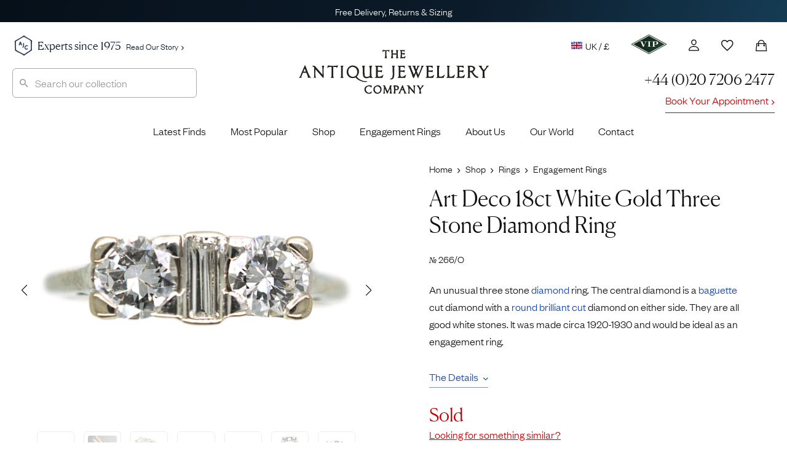

--- FILE ---
content_type: text/html; charset=UTF-8
request_url: https://www.antiquejewellerycompany.com/shop/art-deco-18ct-white-gold-three-stone-diamond-ring/
body_size: 60591
content:
<!DOCTYPE html>
<html lang="en">
<head>

	<meta charset="utf-8">
<script>
var gform;gform||(document.addEventListener("gform_main_scripts_loaded",function(){gform.scriptsLoaded=!0}),document.addEventListener("gform/theme/scripts_loaded",function(){gform.themeScriptsLoaded=!0}),window.addEventListener("DOMContentLoaded",function(){gform.domLoaded=!0}),gform={domLoaded:!1,scriptsLoaded:!1,themeScriptsLoaded:!1,isFormEditor:()=>"function"==typeof InitializeEditor,callIfLoaded:function(o){return!(!gform.domLoaded||!gform.scriptsLoaded||!gform.themeScriptsLoaded&&!gform.isFormEditor()||(gform.isFormEditor()&&console.warn("The use of gform.initializeOnLoaded() is deprecated in the form editor context and will be removed in Gravity Forms 3.1."),o(),0))},initializeOnLoaded:function(o){gform.callIfLoaded(o)||(document.addEventListener("gform_main_scripts_loaded",()=>{gform.scriptsLoaded=!0,gform.callIfLoaded(o)}),document.addEventListener("gform/theme/scripts_loaded",()=>{gform.themeScriptsLoaded=!0,gform.callIfLoaded(o)}),window.addEventListener("DOMContentLoaded",()=>{gform.domLoaded=!0,gform.callIfLoaded(o)}))},hooks:{action:{},filter:{}},addAction:function(o,r,e,t){gform.addHook("action",o,r,e,t)},addFilter:function(o,r,e,t){gform.addHook("filter",o,r,e,t)},doAction:function(o){gform.doHook("action",o,arguments)},applyFilters:function(o){return gform.doHook("filter",o,arguments)},removeAction:function(o,r){gform.removeHook("action",o,r)},removeFilter:function(o,r,e){gform.removeHook("filter",o,r,e)},addHook:function(o,r,e,t,n){null==gform.hooks[o][r]&&(gform.hooks[o][r]=[]);var d=gform.hooks[o][r];null==n&&(n=r+"_"+d.length),gform.hooks[o][r].push({tag:n,callable:e,priority:t=null==t?10:t})},doHook:function(r,o,e){var t;if(e=Array.prototype.slice.call(e,1),null!=gform.hooks[r][o]&&((o=gform.hooks[r][o]).sort(function(o,r){return o.priority-r.priority}),o.forEach(function(o){"function"!=typeof(t=o.callable)&&(t=window[t]),"action"==r?t.apply(null,e):e[0]=t.apply(null,e)})),"filter"==r)return e[0]},removeHook:function(o,r,t,n){var e;null!=gform.hooks[o][r]&&(e=(e=gform.hooks[o][r]).filter(function(o,r,e){return!!(null!=n&&n!=o.tag||null!=t&&t!=o.priority)}),gform.hooks[o][r]=e)}});
</script>


	<title>Art Deco 18ct White Gold Three Stone Diamond Ring (266/O) | The Antique Jewellery Company</title>
	
	<meta name="referrer" content="origin-when-cross-origin">
	<meta name="theme-color" content="#28375a">

	<link rel="alternate" href="https://www.antiquejewellerycompany.com/shop/art-deco-18ct-white-gold-three-stone-diamond-ring/" hreflang="en-gb">
	<link rel="alternate" href="https://www.antiquejewellerycompany.com/us/shop/art-deco-18ct-white-gold-three-stone-diamond-ring/" hreflang="en-us">
	<link rel="alternate" href="https://www.antiquejewellerycompany.com/au/shop/art-deco-18ct-white-gold-three-stone-diamond-ring/" hreflang="en-au">
	<link rel="alternate" href="https://www.antiquejewellerycompany.com/shop/art-deco-18ct-white-gold-three-stone-diamond-ring/" hreflang="x-default">

	<link rel="icon" type="image/png" sizes="16x16" href="/favicon-16x16.png">
	<link rel="icon" type="image/png" sizes="32x32" href="/favicon-32x32.png">
	<link rel="icon" type="image/png" sizes="96x96" href="/favicon-96x96.png">

	<link rel="apple-touch-icon" href="/apple-touch-120x120.png">
	<link rel="apple-touch-icon" sizes="180x180" href="/apple-touch-180x180.png">
	<link rel="apple-touch-icon" sizes="152x152" href="/apple-touch-152x152.png">
	<link rel="apple-touch-icon" sizes="167x167" href="/apple-touch-167x167.png">

	<meta name="viewport" content="width=device-width, initial-scale=1.0">
	<meta name="mobile-web-app-capable" content="yes">
    <meta name="apple-mobile-web-app-title" content="The Antique Jewellery Company">
    <meta name="apple-mobile-web-app-status-bar-style" content="black">

    <meta name="application-name" content="The Antique Jewellery Company">
    <meta name="msapplication-TileImage" content="/favicon-96x96.png">
    <meta name="msapplication-TileColor" content="#ffffff">
    <meta name="msapplication-config" content="browserconfig.xml">

    <meta name="MobileOptimized" content="width">
    <meta name="HandheldFriendly" content="true">

    <link rel="preload" href="/wp-content/themes/ajc-default/assets/fonts/founders/founders-grotesk-web-light.woff2" as="font" type="font/woff2" crossorigin>
    <link rel="preload" href="/wp-content/themes/ajc-default/assets/fonts/canela/canela-light-web.woff2" as="font" type="font/woff2" crossorigin>

    <link crossorigin href="https://O6D4OXBH8A-dsn.algolia.net" rel="preconnect">

	<script>(function(w,d,s,l,i){w[l]=w[l]||[];w[l].push({'gtm.start':
	new Date().getTime(),event:'gtm.js'});var f=d.getElementsByTagName(s)[0],
	j=d.createElement(s),dl=l!='dataLayer'?'&l='+l:'';j.async=true;j.src=
	'https://www.googletagmanager.com/gtm.js?id='+i+dl;f.parentNode.insertBefore(j,f);
	})(window,document,'script','dataLayer','GTM-WK3J9NG');</script>

	<!-- WordPress Head (plugins & scripts) -->
	
	<meta name='robots' content='index, follow, max-image-preview:large' >

	<meta name="description" content="An unusual three stone diamond ring. The central diamond is a baguette cut diamond with a round brilliant cut diamond on either side. They are all good whit" >
	<link rel="canonical" href="https://www.antiquejewellerycompany.com/shop/art-deco-18ct-white-gold-three-stone-diamond-ring/" >
	<meta property="og:locale" content="en_GB" >
	<meta property="og:type" content="product" >
	<meta property="og:title" content="Art Deco 18ct White Gold Three Stone Diamond Ring" >
	<meta property="og:description" content="An unusual three stone diamond ring. The central diamond is a baguette cut diamond with a round brilliant cut diamond on either side. They are all good white stones. It was made circa 1920-1930 and would be ideal as an engagement ring." >
	<meta property="og:url" content="https://www.antiquejewellerycompany.com/shop/art-deco-18ct-white-gold-three-stone-diamond-ring/" >
	<meta property="og:site_name" content="AJC - UK" >
	<meta property="article:modified_time" content="2025-10-15T09:28:59+00:00" >
	<meta property="og:image" content="https://static.antiquejewellerycompany.com/2019/02/DSC07767.jpg" >
	<meta property="og:image:width" content="1120" >
	<meta property="og:image:height" content="840" >
	<meta property="og:image:type" content="image/jpeg" ><meta property="og:image" content="https://static.antiquejewellerycompany.com/2019/02/dbee2417-dscf6480-scaled.jpg" >
	<meta property="og:image:width" content="2560" >
	<meta property="og:image:height" content="1920" >
	<meta property="og:image:type" content="image/jpeg" ><meta property="og:image" content="https://static.antiquejewellerycompany.com/2019/02/DSC07785.jpg" >
	<meta property="og:image:width" content="1119" >
	<meta property="og:image:height" content="840" >
	<meta property="og:image:type" content="image/jpeg" ><meta property="og:image" content="https://static.antiquejewellerycompany.com/2019/02/DSC07776.jpg" >
	<meta property="og:image:width" content="1120" >
	<meta property="og:image:height" content="840" >
	<meta property="og:image:type" content="image/jpeg" ><meta property="og:image" content="https://static.antiquejewellerycompany.com/2019/02/DSC07778.jpg" >
	<meta property="og:image:width" content="1119" >
	<meta property="og:image:height" content="840" >
	<meta property="og:image:type" content="image/jpeg" ><meta property="og:image" content="https://static.antiquejewellerycompany.com/2019/02/DSC07771.jpg" >
	<meta property="og:image:width" content="1120" >
	<meta property="og:image:height" content="840" >
	<meta property="og:image:type" content="image/jpeg" ><meta property="og:image" content="https://static.antiquejewellerycompany.com/2019/02/DSC07775.jpg" >
	<meta property="og:image:width" content="1120" >
	<meta property="og:image:height" content="840" >
	<meta property="og:image:type" content="image/jpeg" ><meta property="og:image" content="https://static.antiquejewellerycompany.com/2019/02/DSC07780.jpg" >
	<meta property="og:image:width" content="1120" >
	<meta property="og:image:height" content="840" >
	<meta property="og:image:type" content="image/jpeg" >
	<meta name="twitter:card" content="summary_large_image" >
	<meta name="twitter:site" content="@ajc_london" >
	<script type="application/ld+json" class="yoast-schema-graph">{"@context":"https://schema.org","@graph":[{"@type":["WebPage","ItemPage"],"@id":"https://www.antiquejewellerycompany.com/shop/art-deco-18ct-white-gold-three-stone-diamond-ring/","url":"https://www.antiquejewellerycompany.com/shop/art-deco-18ct-white-gold-three-stone-diamond-ring/","name":"Art Deco 18ct White Gold Three Stone Diamond Ring (266/O) | The Antique Jewellery Company","isPartOf":{"@id":"https://www.antiquejewellerycompany.com/#website"},"primaryImageOfPage":{"@id":"https://www.antiquejewellerycompany.com/shop/art-deco-18ct-white-gold-three-stone-diamond-ring/#primaryimage"},"image":{"@id":"https://www.antiquejewellerycompany.com/shop/art-deco-18ct-white-gold-three-stone-diamond-ring/#primaryimage"},"thumbnailUrl":"https://static.antiquejewellerycompany.com/2019/02/DSC07767.jpg","breadcrumb":{"@id":"https://www.antiquejewellerycompany.com/shop/art-deco-18ct-white-gold-three-stone-diamond-ring/#breadcrumb"},"inLanguage":"en-GB","potentialAction":{"@type":"BuyAction","target":"https://www.antiquejewellerycompany.com/shop/art-deco-18ct-white-gold-three-stone-diamond-ring/"}},{"@type":"ImageObject","inLanguage":"en-GB","@id":"https://www.antiquejewellerycompany.com/shop/art-deco-18ct-white-gold-three-stone-diamond-ring/#primaryimage","url":"https://static.antiquejewellerycompany.com/2019/02/DSC07767.jpg","contentUrl":"https://static.antiquejewellerycompany.com/2019/02/DSC07767.jpg","width":1120,"height":840},{"@type":"BreadcrumbList","@id":"https://www.antiquejewellerycompany.com/shop/art-deco-18ct-white-gold-three-stone-diamond-ring/#breadcrumb","itemListElement":[{"@type":"ListItem","position":1,"name":"Home","item":"https://www.antiquejewellerycompany.com/"},{"@type":"ListItem","position":2,"name":"Shop","item":"https://www.antiquejewellerycompany.com/shop/"},{"@type":"ListItem","position":3,"name":"Rings","item":"https://www.antiquejewellerycompany.com/shop/antique-rings/"},{"@type":"ListItem","position":4,"name":"Engagement Rings","item":"https://www.antiquejewellerycompany.com/shop/antique-engagement-rings/"},{"@type":"ListItem","position":5,"name":"Art Deco 18ct White Gold Three Stone Diamond Ring"}]},{"@type":"WebSite","@id":"https://www.antiquejewellerycompany.com/#website","url":"https://www.antiquejewellerycompany.com/","name":"AJC - UK","description":"Specialists in Antique Jewellery, Vintage Jewellery and Estate Jewellery","publisher":{"@id":"https://www.antiquejewellerycompany.com/#organization"},"alternateName":"AJC","potentialAction":[{"@type":"SearchAction","target":{"@type":"EntryPoint","urlTemplate":"https://www.antiquejewellerycompany.com/?s={search_term_string}"},"query-input":{"@type":"PropertyValueSpecification","valueRequired":true,"valueName":"search_term_string"}}],"inLanguage":"en-GB"},{"@type":"Organization","@id":"https://www.antiquejewellerycompany.com/#organization","name":"The Antique Jewellery Company","alternateName":"AJC","url":"https://www.antiquejewellerycompany.com/","logo":{"@type":"ImageObject","inLanguage":"en-GB","@id":"https://www.antiquejewellerycompany.com/#/schema/logo/image/","url":"https://static.antiquejewellerycompany.com/sites/1/2022/05/ajc-logo.png","contentUrl":"https://static.antiquejewellerycompany.com/sites/1/2022/05/ajc-logo.png","width":2000,"height":1500,"caption":"The Antique Jewellery Company"},"image":{"@id":"https://www.antiquejewellerycompany.com/#/schema/logo/image/"},"sameAs":["https://www.facebook.com/antiquejewellerycompany","https://x.com/ajc_london","https://www.instagram.com/antiquejewellerycompany","https://www.linkedin.com/company/the-antique-jewellery-company/","https://www.pinterest.co.uk/antiquejewels/","https://www.youtube.com/antiquejewellerycompany"]}]}</script>
	<meta property="product:price:amount" content="1875.00" >
	<meta property="product:price:currency" content="GBP" >
	<meta property="og:availability" content="instock" >
	<meta property="product:availability" content="instock" >
	<meta property="product:retailer_item_id" content="266/O" >
	<meta property="product:condition" content="used" >


<link rel='dns-prefetch' href='//static.klaviyo.com' >
<link rel='dns-prefetch' href='//www.antiquejewellerycompany.com' >
<link rel='dns-prefetch' href='//widget.trustpilot.com' >
<link rel='dns-prefetch' href='//cdn.camweara.com' >
<link rel='dns-prefetch' href='//www.google.com' >
<link rel='dns-prefetch' href='//cdnjs.cloudflare.com' >
<iframe id="iFrameID" src="about:blank" allow="camera" style="display:none;"></iframe><link rel='stylesheet' id='pewc-js-validation-css' href='https://www.antiquejewellerycompany.com/wp-content/plugins/product-extras-for-woocommerce/assets/css/js-validation.css?ver=3.27.8' media='all' >
<link rel='stylesheet' id='wc_stripe_express_checkout_style-css' href='https://www.antiquejewellerycompany.com/wp-content/plugins/woocommerce-gateway-stripe/build/express-checkout.css?ver=f49792bd42ded7e3e1cb' media='all' >
<link rel='stylesheet' id='ajc-fonts-css' href='https://www.antiquejewellerycompany.com/wp-content/themes/ajc-default/assets/css/fonts.css?ver=3' media='all' >
<link rel='stylesheet' id='ajc-stylesheet-css' href='https://www.antiquejewellerycompany.com/wp-content/themes/ajc-default/assets/css/main.css?ver=1766943096' media='all' >
<link rel='stylesheet' id='swiper-css' href='https://cdnjs.cloudflare.com/ajax/libs/Swiper/6.5.8/swiper-bundle.min.css?ver=6.5.8' media='all' >
<link rel='stylesheet' id='photoswipe-skin-css' href='https://cdnjs.cloudflare.com/ajax/libs/photoswipe/4.1.3/default-skin/default-skin.min.css?ver=4.1.3' media='all' >
<link rel='stylesheet' id='photoswipe-css' href='https://www.antiquejewellerycompany.com/wp-content/plugins/woocommerce/assets/css/photoswipe/photoswipe.min.css?ver=10.4.3' media='all' >
<script src="https://www.antiquejewellerycompany.com/wp-includes/js/jquery/jquery.min.js?ver=3.7.1" id="jquery-core-js"></script>
<script src="https://www.antiquejewellerycompany.com/wp-includes/js/jquery/jquery-migrate.min.js?ver=3.4.1" id="jquery-migrate-js"></script>
<script src="https://www.antiquejewellerycompany.com/wp-content/plugins/woocommerce/assets/js/jquery-blockui/jquery.blockUI.min.js?ver=2.7.0-wc.10.4.3" id="wc-jquery-blockui-js" data-wp-strategy="defer"></script>
<script src="https://www.antiquejewellerycompany.com/wp-content/plugins/woocommerce/assets/js/js-cookie/js.cookie.min.js?ver=2.1.4-wc.10.4.3" id="wc-js-cookie-js" defer data-wp-strategy="defer"></script>
<script id="woocommerce-js-extra">
var woocommerce_params = {"ajax_url":"\/wp-admin\/admin-ajax.php","wc_ajax_url":"\/?wc-ajax=%%endpoint%%","i18n_password_show":"Show password","i18n_password_hide":"Hide password"};
</script>
<script src="https://www.antiquejewellerycompany.com/wp-content/plugins/woocommerce/assets/js/frontend/woocommerce.min.js?ver=10.4.3" id="woocommerce-js" defer data-wp-strategy="defer"></script>
<script id="trustbox-js-extra">
var trustbox_settings = {"page":"product","sku":["266\/O","TRUSTPILOT_SKU_VALUE_340984"],"name":"Art Deco 18ct White Gold Three Stone Diamond Ring"};
var trustpilot_trustbox_settings = {"trustboxes":[{"enabled":"enabled","snippet":"[base64]","customizations":"[base64]","page":"landing","position":"before","corner":"top: #{Y}px; left: #{X}px;","paddingx":"0","paddingy":"40","xpaths":"WyJCT0RZL0RJVls2XS9ESVZbNl0iLCIvL0RJVltAY2xhc3M9XCJob21lIHBhbmVsIHJldmlld3MgaW5kZW50IGNsZWFyZml4XCJdIiwiL0hUTUxbMV0vQk9EWVsxXS9ESVZbNl0vRElWWzZdIl0=","sku":"TRUSTPILOT_SKU_VALUE_1823,03391087d941","name":"\u00e7\u00bb\u00b4\u00e5\u00a4\u009a\u00e5\u0088\u00a9\u00e4\u00ba\u009a\u00e6\u0097\u00b6\u00e6\u009c\u009f\u00e9\u0093\u00b6\u00e8\u00b4\u00a8\u00e2\u0080\u009cMizpah\u00e2\u0080\u009d\u00e5\u00ad\u0097\u00e6\u00a0\u00b7\u00e6\u0088\u0092\u00e6\u008c\u0087","uuid":"775f7378-c616-048b-ba9b-f3cc58a4f194","error":null,"width":"100%","height":"28px","locale":"zh-CN","repeatXpath":{"xpathById":{"prefix":"","suffix":""},"xpathFromRoot":{"prefix":"","suffix":""}}}]};
</script>
<script defer='defer' src="https://www.antiquejewellerycompany.com/wp-content/plugins/trustpilot-reviews/review/assets/js/trustBoxScript.min.js?ver=1.0" id="trustbox-js"></script>
<script defer='defer' src="https://www.antiquejewellerycompany.com/wp-includes/js/underscore.min.js?ver=1.13.7" id="underscore-js"></script>
<script id="wp-util-js-extra">
var _wpUtilSettings = {"ajax":{"url":"\/wp-admin\/admin-ajax.php"}};
</script>
<script defer='defer' src="https://www.antiquejewellerycompany.com/wp-includes/js/wp-util.min.js?ver=6.8.3" id="wp-util-js"></script>
<script defer='defer' src="https://www.antiquejewellerycompany.com/wp-content/plugins/wp-search-with-algolia/js/algoliasearch/dist/algoliasearch-lite.umd.js?ver=2.10.3" id="algolia-search-js"></script>
<script defer='defer' src="https://www.antiquejewellerycompany.com/wp-content/plugins/wp-search-with-algolia/js/autocomplete.js/dist/autocomplete.min.js?ver=2.10.3" id="algolia-autocomplete-js"></script>
<script defer='defer' src="https://www.antiquejewellerycompany.com/wp-content/plugins/wp-search-with-algolia/js/autocomplete-noconflict.js?ver=2.10.3" id="algolia-autocomplete-noconflict-js"></script>
<link rel="https://api.w.org/" href="https://www.antiquejewellerycompany.com/wp-json/" ><link rel="alternate" title="JSON" type="application/json" href="https://www.antiquejewellerycompany.com/wp-json/wp/v2/product/340984" >
		<script>
		var pewc_look_up_tables = [];
		var pewc_look_up_fields = [];
		</script>

	<script type="text/javascript">var algolia = {"debug":false,"application_id":"O6D4OXBH8A","search_api_key":"c8bc88d04e2ce0d0da61c176cd0ff2f6","powered_by_enabled":false,"insights_enabled":false,"search_hits_per_page":"30","query":"","indices":{"searchable_posts":{"name":"wp_uk_searchable_posts","id":"searchable_posts","enabled":true,"replicas":[]},"posts_product":{"name":"wp_uk_posts_product","id":"posts_product","enabled":true,"replicas":[]}},"autocomplete":{"sources":[{"index_id":"posts_product","index_name":"wp_uk_posts_product","label":"Products","admin_name":"Products","position":10,"max_suggestions":10,"tmpl_suggestion":"autocomplete-post-suggestion","enabled":true}],"input_selector":"input[name='s']:not(.no-autocomplete):not(#adminbar-search)"}};</script>
<script type="text/html" id="tmpl-autocomplete-header">
  <div class="autocomplete-header">
    <div class="autocomplete-header-title">{{{ data.label }}}</div>
    <div class="clear"></div>
  </div>
</script>

<script type="text/html" id="tmpl-autocomplete-post-suggestion">
  <a class="suggestion-link" href="{{ data.permalink }}" title="{{ data.post_title }}">
    <# if ( data.images.main.grid_larger.src ) { #>
      <img class="suggestion-post-thumbnail" src="{{ data.images.main.grid_larger.src }}" alt="{{ data.post_title }}">
    <# } #>

    <div class="suggestion-post-attributes">
      <span class="suggestion-post-title">{{{ data._highlightResult.post_title.value }}}</span>
      <# if ( data._snippetResult['content'] ) { #>
        <span class="suggestion-post-content" style="display:none;">{{{ data._snippetResult['content'].value }}}</span>
      <# } #>
    </div>
  </a>
</script>

<script type="text/html" id="tmpl-autocomplete-category-suggestion">
  <a class="suggestion-link" href="{{ data.path_uk }}" title="{{ data.display_name }}">
    <div class="suggestion-post-attributes">
      <span class="suggestion-post-title">
        <#
        var displayName = data._highlightResult.display_name.value;
                #>
        {{{ displayName }}} <span class="suggestion-post-count">({{ data.hits }})</span>
      </span>
    </div>
  </a>
</script>

<script type="text/html" id="tmpl-autocomplete-empty">
  <div class="autocomplete-empty">
    No items matched your search     <span class="empty-query">"{{ data.query }}"</span>
  </div>
</script>

<script>
window.addEventListener('load', function () {

  const client = algoliasearch(algolia.application_id, algolia.search_api_key);

  const algoliaHitsSource = (index, params) => (query, callback) => {
    index.search(query, params)
      .then(response => callback(response.hits, response))
      .catch(error => {
        console.error('Algolia search error:', error);
        callback([]);
      });
  };

  // Add custom Categories source
  algolia.autocomplete.sources.unshift({
    index_id: "autocomplete",
    index_name: "autocomplete",
    admin_name: "Categories",
    position: 20,
    max_suggestions: 8,
    tmpl_suggestion: "autocomplete-category-suggestion",
    enabled: true,
    no_country_filter: true
  });

  const sources = [];
  algolia.autocomplete.sources.forEach(config => {
    const suggestion_template = wp.template(config.tmpl_suggestion);
    const algoliaOptions = {
      hitsPerPage: config.max_suggestions,
      attributesToSnippet: ['content:8'],
      highlightPreTag: '__ais-highlight__',
      highlightPostTag: '__/ais-highlight__'
    };

    if (config.index_id === 'posts_product') {
      if (config.no_country_filter !== true) {
        algoliaOptions.filters = "country_code:uk AND NOT post_status:Draft AND NOT post_status:Pending AND NOT post_status:Future AND NOT post_status:Private AND ajc_p_status:Available";
      } else {
        algoliaOptions.filters = "NOT post_status:Draft AND NOT post_status:Pending AND NOT post_status:Future AND NOT post_status:Private AND ajc_p_status:Available";
      }
    }

    sources.push({
      source: algoliaHitsSource(client.initIndex(config.index_name), algoliaOptions),
      templates: {
        header() {
          return wp.template('autocomplete-header')({});
        },
        footer(q, h) {
          return `
            <div class="autocomplete-footer">
              <a class="suggestion-link" href="/?s=${encodeURIComponent(q.query)}">
                <div class="suggestion-post-attributes">
                  <span class="suggestion-post-title">
                    All items matching '<em>${q.query}</em>'
                    <span class="suggestion-post-count">(${h.nbHits})</span>
                  </span>
                </div>
              </a>
            </div>`;
        },
        suggestion(hit) {
          if (hit.escaped) return suggestion_template(hit);
          hit.escaped = true;

          // Escape highlights
          for (const key in hit._highlightResult) {
            if (typeof hit._highlightResult[key].value === 'string') {
              hit._highlightResult[key].value = _.escape(hit._highlightResult[key].value)
                .replace(/__ais-highlight__/g, '<em>')
                .replace(/__\/ais-highlight__/g, '</em>');
            }
          }

          // Escape snippets
          for (const key in hit._snippetResult) {
            if (typeof hit._snippetResult[key].value === 'string') {
              hit._snippetResult[key].value = _.escape(hit._snippetResult[key].value)
                .replace(/__ais-highlight__/g, '<em>')
                .replace(/__\/ais-highlight__/g, '</em>');
            }
          }

          return suggestion_template(hit);
        }
      }
    });
  });

  /* Instantiate autocomplete */
  let autocompleteInstance = null;
  document.querySelectorAll(algolia.autocomplete.input_selector).forEach(element => {
    autocompleteInstance = algoliaAutocomplete(element, {
      debug: algolia.debug,
      hint: false,
      openOnFocus: true,
      appendTo: '.header-container',
      minLength: 3,
      templates: { empty: wp.template('autocomplete-empty') }
    }, sources).on('autocomplete:selected', (e, suggestion) => {
      window.location.href = suggestion.permalink;
    });
  });

  /* === AJC Customisations === */
  jQuery(document).ready(function ($) {

    // Reset and close autocomplete
    $('.searchbox-reset').on('click', function () {
      if (autocompleteInstance) {
        autocompleteInstance.autocomplete.close();
        autocompleteInstance.autocomplete.setVal('');
      }
      $('#popular-searches').hide();
      $(this).hide();
    });

    // Show/Hide Reset Button & Popular Searches
    $(".aa-input").on('input', function () {
      const inputVal = $(this).val().trim();
      $('#popular-searches').toggle(!inputVal);
      $(".searchbox-reset").toggle(!!inputVal);
    });

    // Highlight input on focus
    $(".aa-input").on('focus click', function () {
      $(".search").css('border', '1px solid #aaa');
      $(".searchbox-reset").show();
      if (!$(this).val()) $('#popular-searches').show();
    });

    // Hide popups when clicking outside
    $(document).on('click', function (event) {
      if (!$(event.target).closest('#search-form-wrapper').length) {
        $('#popular-searches, .searchbox-reset').hide();
      }
    });
  });
  /* === End AJC Customisations === */

});
</script>		
</head>

<body class="art-deco-18ct-white-gold-three-stone-diamond-ring">

	<!-- UK Google Tag Manager (noscript) -->

	<noscript><iframe src="https://www.googletagmanager.com/ns.html?id=GTM-WK3J9NG"
	height="0" width="0" style="display:none;visibility:hidden"></iframe></noscript>

	<div class="accordion-overlay"></div>

<div class="off-canvas-menu" id="accordion">

	<img style="position:absolute;left:20px;top:19px;" height="24" src="/wp-content/themes/ajc-default/assets/images/misc/logo-sml.png" alt="The Antique Jewellery Company">

	<button class="ion-android-close" aria-label="Close Menu"></button>

		
	<div class="card">

		<a id="headingTwo" class="main-item" data-toggle="collapse" href="#rings" role="button" aria-expanded="false" aria-controls="shop" aria-label="Display Shop Categories">
			Engagement Rings
			<span class="ion-chevron-down"></span>
			<span class="ion-chevron-up"></span>
		</a>

		<div id="rings" class="collapse list no-padding" data-parent="#accordion" aria-labelledby="headingTwo">
			<a href="https://www.antiquejewellerycompany.com/shop/antique-engagement-rings/">All Engagement Rings</a>
			<a href="https://www.antiquejewellerycompany.com/shop/antique-engagement-rings/diamond/">
				<img class="flex left no-lazy-load" src="https://www.antiquejewellerycompany.com/wp-content/themes/ajc-default/assets/images/menus/menu-diamond.jpg" alt="Diamond Engagement Rings" width="30" height="30">
				Diamond Engagement Rings
			</a>
			<a href="https://www.antiquejewellerycompany.com/shop/antique-engagement-rings/sapphire/">
				<img class="flex left no-lazy-load" src="https://www.antiquejewellerycompany.com/wp-content/themes/ajc-default/assets/images/menus/menu-sapphire.jpg" alt="Sapphire Engagement Rings" width="30" height="30">
				Sapphire Engagement Rings
			</a>
			<a href="https://www.antiquejewellerycompany.com/shop/antique-engagement-rings/emerald/">
				<img class="flex left no-lazy-load" src="https://www.antiquejewellerycompany.com/wp-content/themes/ajc-default/assets/images/menus/menu-emerald.jpg" alt="Emerald Engagement Rings" width="30" height="30">
				Emerald Engagement Rings
			</a>
			<a href="https://www.antiquejewellerycompany.com/shop/antique-engagement-rings/ruby/">
				<img class="flex left no-lazy-load" src="https://www.antiquejewellerycompany.com/wp-content/themes/ajc-default/assets/images/menus/menu-ruby.jpg" alt="Ruby Engagement Rings" width="30" height="30">Ruby Engagement Rings
			</a>
			<a href="https://www.antiquejewellerycompany.com/trending/antique-engagement-rings/"><span class="item-hot left">Most Desired Engagement Rings</span></a>
		</div>
	</div>

	<div class="card">

		<a id="headingOne" class="main-item" data-toggle="collapse" href="#shop" role="button" aria-expanded="false" aria-controls="shop" aria-label="Display Shop Categories">
			Shop
			<span class="ion-chevron-down"></span>
			<span class="ion-chevron-up"></span>
		</a>

		<div id="shop" class="collapse list no-padding" data-parent="#accordion" aria-labelledby="headingOne">
			<a href="https://www.antiquejewellerycompany.com/shop/">All Jewellery</a>
			<a href="https://www.antiquejewellerycompany.com/shop/antique-rings/">
				<img class="flex left no-lazy-load" src="https://www.antiquejewellerycompany.com/wp-content/themes/ajc-default/assets/images/menus/menu-rings.jpg" alt="Rings" width="30" height="30">
				Rings
			</a>
			<a href="https://www.antiquejewellerycompany.com/shop/antique-earrings/">
				<img class="flex left no-lazy-load" src="https://www.antiquejewellerycompany.com/wp-content/themes/ajc-default/assets/images/menus/menu-earrings.jpg" alt="Earrings" width="30" height="30">
				Earrings
			</a>
			<a href="https://www.antiquejewellerycompany.com/shop/antique-necklaces/">
				<img class="flex left no-lazy-load" src="https://www.antiquejewellerycompany.com/wp-content/themes/ajc-default/assets/images/menus/menu-necklaces.jpg" alt="Necklaces" width="30" height="30">
				Necklaces
			</a>
			<a href="https://www.antiquejewellerycompany.com/shop/antique-brooches/">
				<img class="flex left no-lazy-load" src="https://www.antiquejewellerycompany.com/wp-content/themes/ajc-default/assets/images/menus/menu-brooches.jpg" alt="Brooches" width="30" height="30">
				Brooches
			</a>
			<a href="https://www.antiquejewellerycompany.com/shop/antique-bracelets-bangles/">
				<img class="flex left no-lazy-load" src="https://www.antiquejewellerycompany.com/wp-content/themes/ajc-default/assets/images/menus/menu-bracelets-bangles.jpg" alt="Bracelets" width="30" height="30">
				Bracelets &amp; Bangles
			</a>
			<a href="https://www.antiquejewellerycompany.com/shop/antique-cufflinks/">
				<img class="flex left no-lazy-load" src="https://www.antiquejewellerycompany.com/wp-content/themes/ajc-default/assets/images/menus/menu-cufflinks.jpg" alt="Seals" width="30" height="30">
				Cufflinks
			</a>
			<a href="https://www.antiquejewellerycompany.com/shop/antique-pendants/">
				<img class="flex left no-lazy-load" src="https://www.antiquejewellerycompany.com/wp-content/themes/ajc-default/assets/images/menus/menu-pendants.jpg" alt="Pendants" width="30" height="30">
				Pendants
			</a>
			<a href="https://www.antiquejewellerycompany.com/shop/antique-chains/">
				<img class="flex left no-lazy-load" src="https://www.antiquejewellerycompany.com/wp-content/themes/ajc-default/assets/images/menus/menu-chains.jpg" alt="Chains" width="30" height="30">
				Chains
			</a>
			<a href="https://www.antiquejewellerycompany.com/shop/antique-tie-pins/">
				<img class="flex left no-lazy-load" src="https://www.antiquejewellerycompany.com/wp-content/themes/ajc-default/assets/images/menus/menu-tie-pins.jpg" alt="Charms" width="30" height="30">
				Tie Pins
			</a>
			<a href="https://www.antiquejewellerycompany.com/shop/antique-lockets/">
				<img class="flex left no-lazy-load" src="https://www.antiquejewellerycompany.com/wp-content/themes/ajc-default/assets/images/menus/menu-lockets.jpg" alt="Lockets" width="30" height="30">
				Lockets
			</a>
			<a href="https://www.antiquejewellerycompany.com/shop/antique-charms/">
				<img class="flex left no-lazy-load" src="https://www.antiquejewellerycompany.com/wp-content/themes/ajc-default/assets/images/menus/menu-charms.jpg" alt="Charms" width="30" height="30">
				Charms
			</a>
			<a href="https://www.antiquejewellerycompany.com/shop/antique-signet-rings/">
				<img class="flex left no-lazy-load" src="https://www.antiquejewellerycompany.com/wp-content/themes/ajc-default/assets/images/menus/menu-mens-jewellery.jpg" alt="Seals" width="30" height="30">
				Signet Rings
			</a>
			<a href="https://www.antiquejewellerycompany.com/shop/antique-seals/">
				<img class="flex left no-lazy-load" src="https://www.antiquejewellerycompany.com/wp-content/themes/ajc-default/assets/images/menus/menu-seals.jpg" alt="Seals" width="30" height="30">
				Seals
			</a>
			<a href="https://www.antiquejewellerycompany.com/shop/antique-curiosities/">
				<img class="flex left no-lazy-load" src="https://www.antiquejewellerycompany.com/wp-content/themes/ajc-default/assets/images/menus/menu-curiosities.jpg" alt="Curiosities" width="30" height="30">
				Curiosities
			</a>
		</div>
	</div>

	<a class="main-item" href="https://www.antiquejewellerycompany.com/latest-finds/">Latest Finds</a>
	<a class="main-item" href="https://www.antiquejewellerycompany.com/trending/">What's Hot</a>
	<a class="main-item" href="https://www.antiquejewellerycompany.com/shop/ollys-picks/">Expert Picks</a>
	<a class="main-item" href="https://www.antiquejewellerycompany.com/shop/jewellery-archive/">The Archive</a>

	<a class="main-item red" href="https://www.antiquejewellerycompany.com/shop/sale/">Sale</a>

	<a class="main-item" href="https://www.antiquejewellerycompany.com/periods/">Eras</a>
	<a class="main-item" href="https://www.antiquejewellerycompany.com/collections/">Collections</a>

	<div class="card">

		<a id="headingFour" class="main-item" data-toggle="collapse" href="#about" role="button" aria-expanded="false" aria-controls="shop" aria-label="Display Shop Categories">
			About Us
			<span class="ion-chevron-down"></span>
			<span class="ion-chevron-up"></span>
		</a>

		<div id="about" class="collapse list" data-parent="#accordion" aria-labelledby="headingFour">
			<a href="https://www.antiquejewellerycompany.com/our-world/">Welcome</a>
			<a href="https://www.antiquejewellerycompany.com/our-world/our-team/">Our Team</a>
			<a href="https://www.antiquejewellerycompany.com/our-world/ollys-story/">Olly's Story</a>
			<a href="https://www.antiquejewellerycompany.com/our-world/ajc-guarantee/">The AJC Guarantee</a>
			<a href="https://www.antiquejewellerycompany.com/our-world/press/">Press</a>
		</div>
	</div>

	<div class="card">

		<a id="headingFive" class="main-item" data-toggle="collapse" href="#blog" role="button" aria-expanded="false" aria-controls="shop" aria-label="Display Blog Categories">
			The AJC Blog
			<span class="ion-chevron-down"></span>
			<span class="ion-chevron-up"></span>
		</a>

		<div id="blog" class="collapse list" data-parent="#accordion" aria-labelledby="headingFive">
			<a href="https://www.antiquejewellerycompany.com/blog/">All Stories</a>
			<a href="https://www.antiquejewellerycompany.com/category/engagement-rings/">Engagement</a>
			<a href="https://www.antiquejewellerycompany.com/category/jewellery-school/">Jewellery School</a>
			<a href="https://www.antiquejewellerycompany.com/category/history/">History</a>
			<a href="https://www.antiquejewellerycompany.com/category/style-file/">Style File</a>
			<a href="https://www.antiquejewellerycompany.com/category/ajc-champions/">AJC Champions</a>
			<a href="https://www.antiquejewellerycompany.com/glossary/">Glossary</a>
		</div>
	</div>

	<a class="main-item" href="https://www.antiquejewellerycompany.com/contact-us/">Contact</a>

	<a class="main-item appointment" href="https://www.antiquejewellerycompany.com/book-an-appointment/">Book Appointment<span class="ion-chevron-right"></span></a>

			<a class="main-item vip" href="https://www.antiquejewellerycompany.com/vip/">Join VIP<span class="ion-chevron-right"></span></a>
	
	<div class="utility">

		<a class="main-item" href="https://www.antiquejewellerycompany.com/wishlist/">Wishlist</a>
		<a class="main-item" href="https://www.antiquejewellerycompany.com/account/">Sign In</a>

		<div class="advert">
			<a href="tel:+44-0207-206-2477" class="small-space-below">+44 (0)20 7206 2477</a>
			<a href="mailto:hello@antiquejewellerycompany.com" target="_blank">Email us</a>
			<a href="https://api.whatsapp.com/send?phone=447732496591&text=Hi%20there,%20I'd%20like%20some%20help.">WhatsApp Us</a>
		</div>

		<div class="card currency">

			<a id="curreny-currency" class="main-item flex-center" data-toggle="collapse" href="#other-currencies" role="button" aria-expanded="false" aria-controls="shop" aria-label="Choose Currency">
				<img class="small-space-right left no-lazy-load" src="/wp-content/themes/ajc-default/assets/images/misc/united-kingdom.png" height="18" width="18" alt="United Kingdom">
				UK / £
				<span class="ion-chevron-down" style="margin-left: auto;"></span>
				<span class="ion-chevron-up" style="margin-left: auto;"></span>
			</a>

			<div id="other-currencies" class="collapse list" data-parent="#accordion" aria-labelledby="curreny-currency">
				<a href="https://www.antiquejewellerycompany.com/us/">
					<img class="small-space-right left no-lazy-load" src="/wp-content/themes/ajc-default/assets/images/misc/united-states-of-america.png" height="18" width="18" alt="United States">
					USA / $
				</a>
				<a href="https://www.antiquejewellerycompany.com/au/">
					<img class="small-space-right left no-lazy-load" src="/wp-content/themes/ajc-default/assets/images/misc/australia.png" height="18" width="18" alt="Australia">
					AU / $
				</a>
			</div>
		</div>

	</div>

</div>
	<div class="mobile-nav">

		<a class="site-title" href="https://www.antiquejewellerycompany.com/" title="AJC &#8211; UK" rel="home">
			<img src="https://www.antiquejewellerycompany.com/wp-content/themes/ajc-default/assets/images/misc/logo-sml.png" alt="The Antique Jewellery Company" class="no-lazy-load">
		</a>

		<button type="button" class="navbar-toggle ion-android-menu" data-toggle="offcanvas" data-target=".off-canvas-menu" data-canvas="body" aria-label="Display Menu"></button>
		
		<a title="Call us" class="phone right" href="tel:+44-0207-206-2477"></a>

		<a title="Shopping Bag" class="bag ion-bag relative right" href="https://www.antiquejewellerycompany.com/shopping-bag/" aria-label="Checkout">
					</a>

					<a title="Sign Up" class="ion-android-favorite-outline right" href="https://www.antiquejewellerycompany.com/account/"></a>
		
		<a title="My Account" class="icon-person right" href="https://www.antiquejewellerycompany.com/account/" aria-label="Account"></a>

	</div>

	<div class="flash-banner relative">
		<div class="slide-1"><a href="https://www.antiquejewellerycompany.com/book-an-appointment/">Book Your Appointment<span class="ion-chevron-right"></span></a></div>
		<div class="slide-2">Free Delivery, Returns &amp; Sizing</div>
	</div>

	<div class="header-container wrapper">

		<div class="utility">

			
				<div class="announcement">
					<img class="small-space-right left no-lazy-load" src="https://www.antiquejewellerycompany.com/wp-content/themes/ajc-default/assets/images/misc/monogram-ajc.png" height="36" width="36" alt="The Antique Jewellery Company"> Experts since 1975<a href="https://www.antiquejewellerycompany.com/our-world/ollys-story/">Read Our Story<span class="ion-chevron-right"></span></a>
				</div>

				<ul class="account right">

					<!--
					<li id="tray" class="tray-link">
					  <a href="https://www.antiquejewellerycompany.com/tray/" aria-label="Tray" class="tray-link">
					    <span class="tray-label">Tray</span>
					    <span class="tray-count">0</span>
					  </a>
					</li>
					-->

					<li class="currencies">
						<a href="https://www.antiquejewellerycompany.com">
							<img class="small-space-right left no-lazy-load" src="/wp-content/themes/ajc-default/assets/images/misc/united-kingdom.png" height="18" width="18" alt="United Kingdom">
							UK / £
						</a>
						<ul class="dropdown account">
							<li>
								<a href="https://www.antiquejewellerycompany.com/us/">
									<img class="small-space-right left no-lazy-load" src="/wp-content/themes/ajc-default/assets/images/misc/united-states-of-america.png" height="18" width="18" alt="United States">
									USA / $
								</a>
							</li>
							<li>
								<a href="https://www.antiquejewellerycompany.com/au/">
									<img class="small-space-right left no-lazy-load" src="/wp-content/themes/ajc-default/assets/images/misc/australia.png" height="18" width="18" alt="Australia">
									AU / $
								</a>
							</li>
						</ul>						
					</li>
					
					
						<li>
							<a href="https://www.antiquejewellerycompany.com/vip/" aria-label="VIP">
								<img src="/wp-content/themes/ajc-default/assets/images/vip/vip-lozenge.png" height="32" width="57" alt="AJC VIP">
							</a>
							<ul class="dropdown account points vip-bg centered" style="color:#fff;">

	<li>
		<img class="centered small-space-below" src="/wp-content/themes/ajc-default/assets/images/misc/vip-lg-white.png" height="55" width="100" alt="VIP">
	</li>

	<li>
		<ul>
			<li>Gain exclusive early access to our Latest Finds</li>
			<li>Earn points for every &pound;1 spent online</li>
			<li>Get invited to members' events</li>
		</ul>
	</li>

	<li style="margin:0;">
		<a class="med-large button border bold" style="background: white;" href="https://www.antiquejewellerycompany.com/vip/">Join Now For Free <span class="ion-chevron-right small"></span></a>
	</li>

</ul>						</li>

						<li>
							<a class="icon-person" href="https://www.antiquejewellerycompany.com/account/" aria-label="Account">
							</a>
						</li>
										<li>
						<a class="ion-android-favorite-outline" href="https://www.antiquejewellerycompany.com/wishlist/" aria-label="Wishlist">
						</a>
					</li>
					<li>
						<a class="bag ion-bag relative" href="https://www.antiquejewellerycompany.com/shopping-bag/" aria-label="Shopping Bag">
														</a>
													<div class="widget_shopping_cart_content">
								<ul class="dropdown minicart">
      <li class="full-width centered">
      <img class="med-space-below centered" width="90" height="60" src="/wp-content/themes/ajc-default/assets/images/illustrations/empty-bag.jpg" alt="Empty Bag">
      <p class="empty centered">Your Shopping Bag is empty</p>
    </li>
  </ul>							</div>
											</li>

				</ul>

			
		</div>

		<header class="clearfix">

			<a class="site-title" href="https://www.antiquejewellerycompany.com/" title="AJC &#8211; UK" rel="home">
				<img class="logo-large no-lazy-load" src="https://www.antiquejewellerycompany.com/wp-content/themes/ajc-default/assets/images/misc/ajc-logo.svg" width="309" height="72" alt="The Antique Jewellery Company">
			</a>

			
				<div id="search-form-wrapper">

					
	<form role="search" class="searchbox relative" method="get" action="https://www.antiquejewellerycompany.com/">
		<span class="ion-android-search left"></span>
            <input class="aa-input" type="search" placeholder="Search our collection" value="" name="s" >
		<button type="reset" title="Clear search" class="searchbox-reset ion-ios-close-empty"></button>
	</form>


					<div class="popular-searches" style="display: none;" id="popular-searches">
						<strong>Popular Searches</strong><br>
						<a href="/shop/antique-engagement-rings/">engagement rings</a><br>
						<a href="/shop/antique-engagement-rings/emerald/">emerald rings</a><br>
						<a href="/shop/period/art-deco/">art deco</a><br>
						<a href="/shop/antique-rings/sapphire/">sapphire rings</a><br>
						<a href="/?s=Heart%20Lockets">heart lockets</a><br>
						<a href="/shop/antique-earrings/">earrings</a><br>
						<a href="/shop/period/georgian/">georgian</a>
					</div>

				</div>

				<div class="banner contact">
					<a class="telephone block" href="tel:+44-0207-206-2477">+44 (0)20 7206 2477</a>
					<a class="book" href="https://www.antiquejewellerycompany.com/book-an-appointment/">Book Your Appointment<span class="ion-chevron-right small"></span></a>
				</div>

	        
		</header>

	</div>

			<ul class="primary clearfix no-padding-top">
			<li><a href="https://www.antiquejewellerycompany.com/latest-finds/">Latest Finds</a></li>
			<li><a href="https://www.antiquejewellerycompany.com/trending/">Most Popular</a></li>
			<li><a href="https://www.antiquejewellerycompany.com/shop/">Shop</a>
				<ul class="dropdown">
					<li class="wrapper med-large dd-shop flex">

	<div class="panel blocks four-col">

		<div class="featured">

			
			<a class="bold" href="https://www.antiquejewellerycompany.com/shop/">Shop All</a>
			<!--<a class="red" href="https://www.antiquejewellerycompany.com/shop/collection/christmas-gifts/">The Gift Guide</a>-->
			<a href="https://www.antiquejewellerycompany.com/latest-finds/">Latest Finds</a>
			<a href="https://www.antiquejewellerycompany.com/trending/">Most Popular</a>
			<a href="https://www.antiquejewellerycompany.com/shop/ollys-picks/">Expert Picks</a>
			<a href="https://www.antiquejewellerycompany.com/shop/jewellery-archive/">The Archive</a>
			<a class="red med-space-below" href="https://www.antiquejewellerycompany.com/shop/sale/">Sale</a>
			<a href="https://www.antiquejewellerycompany.com/periods/">Eras</a>
			<a href="https://www.antiquejewellerycompany.com/collections/">Collections</a>	
			<a href="https://www.antiquejewellerycompany.com/materials/">Materials</a>		
			<a href="https://www.antiquejewellerycompany.com/ring-styles/">Ring Styles</a>		
		</div>

		<div>
			<a class="bold" href="https://www.antiquejewellerycompany.com/shop/antique-engagement-rings/">Shop All Engagement Rings</a>
			<a href="https://www.antiquejewellerycompany.com/shop/antique-engagement-rings/diamond/">Diamond Engagement Rings</a>
			<a href="https://www.antiquejewellerycompany.com/shop/antique-engagement-rings/sapphire/">Sapphire Engagement Rings</a>
			<a href="https://www.antiquejewellerycompany.com/shop/antique-engagement-rings/emerald/">Emerald Engagement Rings</a>
			<a href="https://www.antiquejewellerycompany.com/shop/antique-engagement-rings/ruby/">Ruby Engagement Rings</a>
			<a class="space-below" href="https://www.antiquejewellerycompany.com/trending/antique-engagement-rings/"><span class="item-hot left">Most Popular Engagement Rings</span></a>

			<a class="bold" href="https://www.antiquejewellerycompany.com/shop/antique-rings/">Shop All Rings</a>
			<a href="https://www.antiquejewellerycompany.com/shop/antique-engagement-rings/">Engagement Rings</a>
			<a href="https://www.antiquejewellerycompany.com/shop/antique-dress-rings/">Dress Rings</a>
			<a href="https://www.antiquejewellerycompany.com/shop/antique-eternity-swivel-rings/">Eternity Rings</a>
			<a href="https://www.antiquejewellerycompany.com/shop/antique-wedding-bands/">Wedding Bands</a>
			<!--<a href="https://www.antiquejewellerycompany.com/wedding-rings/">The AJC Wedding Ring</a>-->
			<a href="https://www.antiquejewellerycompany.com/trending/antique-rings/">
				<span class="item-hot left">Most Popular Rings</span>
			</a>
		</div>

		<div>
			<a class="bold" href="https://www.antiquejewellerycompany.com/shop/">Shop All Jewellery</a>
			<a href="https://www.antiquejewellerycompany.com/shop/antique-earrings/">Earrings</a>
			<a href="https://www.antiquejewellerycompany.com/shop/antique-necklaces/">Necklaces</a>
			<a href="https://www.antiquejewellerycompany.com/shop/antique-brooches/">Brooches</a>
			<a href="https://www.antiquejewellerycompany.com/shop/antique-bracelets-bangles/">Bracelets &amp; Bangles</a>
			<a href="https://www.antiquejewellerycompany.com/shop/antique-cufflinks/">Cufflinks</a>
			<a href="https://www.antiquejewellerycompany.com/shop/antique-pendants/">Pendants</a>
			<a href="https://www.antiquejewellerycompany.com/shop/antique-chains/">Chains</a>
			<a href="https://www.antiquejewellerycompany.com/shop/antique-tie-pins/">Tie Pins</a>
			<a href="https://www.antiquejewellerycompany.com/shop/antique-lockets/">Lockets</a>
			<a href="https://www.antiquejewellerycompany.com/shop/antique-charms/">Charms</a>
			<a href="https://www.antiquejewellerycompany.com/shop/antique-signet-rings/">Signet Rings</a>
			<a href="https://www.antiquejewellerycompany.com/shop/antique-seals/">Seals</a>
			<!--<a href="https://www.antiquejewellerycompany.com/shop/antique-curiosities/">Curiosities</a>-->
		</div>

		<div class="promo standard relative">
			<div class="details">
				<img class="med-space-below centered" width="50" height="60" src="/wp-content/themes/ajc-default/assets/images/misc/monogram3.png" alt="AJC Monogram">
				Free Worldwide Delivery<br>
				Free &amp; Easy Returns<br>
				Free Ring Sizing
			</div>
		</div>

		<!--
		<div class="promo standard-blue relative">
			<div class="details">
				<img class="med-space-below centered" width="50" height="50" src="/wp-content/themes/ajc-default/assets/images/misc/monogram-ajc.png" alt="AJC Monogram">
				Free Worldwide Delivery<br>
				Free &amp; Easy Returns<br>
				Free Ring Sizing
			</div>
		</div>
		-->

	</div>

</li>				</ul>
			</li>
			<li><a href="https://www.antiquejewellerycompany.com/shop/antique-engagement-rings/">Engagement Rings</a>
				<ul class="dropdown">
					<li class="wrapper medium dd-rings flex">

	<a class="fifth" href="https://www.antiquejewellerycompany.com/shop/antique-engagement-rings/">
		<img width="120" height="90" src="/wp-content/themes/ajc-default/assets/images/illustrations/engagement-rings.jpg" alt="Engagement Rings">
		View All
	</a>

	<a class="fifth" href="https://www.antiquejewellerycompany.com/shop/antique-engagement-rings/diamond/">
		<img width="120" height="90" src="/wp-content/themes/ajc-default/assets/images/misc/dropdowns/diamond.jpg" alt="Diamond Engagement Rings">
		Diamond
	</a>
	
	<a class="fifth" href="https://www.antiquejewellerycompany.com/shop/antique-engagement-rings/sapphire/">
		<img width="120" height="90" src="/wp-content/themes/ajc-default/assets/images/misc/dropdowns/sapphire.jpg" alt="Sapphire Engagement Rings">
		Sapphire
	</a>

	<a class="fifth" href="https://www.antiquejewellerycompany.com/shop/antique-engagement-rings/emerald/">
		<img width="120" height="90" src="/wp-content/themes/ajc-default/assets/images/misc/dropdowns/emerald.jpg" alt="Emerald Engagement Rings">
		Emerald
	</a>

	<a class="fifth" href="https://www.antiquejewellerycompany.com/shop/antique-engagement-rings/ruby/">
		<img width="120" height="90" src="/wp-content/themes/ajc-default/assets/images/misc/dropdowns/ruby.jpg" alt="Ruby Engagement Rings">
		Ruby
	</a>

</li>				</ul>
			</li>
			<li><a href="https://www.antiquejewellerycompany.com/our-world/">About Us</a></li>
			<li><a class="relative our-world" href="https://www.antiquejewellerycompany.com/blog/">Our World <!-- <span>New!</span>--></a>
				<ul class="dropdown">
					<li class="wrapper medium dd-shop flex">

	<div class="quarter featured">
		<a href="https://www.antiquejewellerycompany.com/category/engagement/">Engagement</a>
		<a href="https://www.antiquejewellerycompany.com/category/jewellery-school/">Jewellery School</a>
		<a href="https://www.antiquejewellerycompany.com/category/history/">History</a>
		<a href="https://www.antiquejewellerycompany.com/category/style-file/">Style File</a>
		<a href="https://www.antiquejewellerycompany.com/category/ajc-champions/">AJC Champions</a>
		<a href="https://www.antiquejewellerycompany.com/glossary/">Glossary</a>
	</div>

	<div class="half padding-right">

		<a class="flex large space-below" style="justify-content: left;" href="https://www.antiquejewellerycompany.com/how-to-buy-an-engagement-ring/">
			<img class="left med-space-right" height="80" width="80" src="/wp-content/themes/ajc-default/assets/images/dropdowns/blog-engagement.jpg" alt="Help with finding the ideal engagement ring">
			<div class="left">
				<img class="small-space-below" height="25" width="87" src="/wp-content/themes/ajc-default/assets/images/magazine/engagement.png" alt="Engagement Category">
				<h3 style="font-size:19px;">Choosing the Perfect Engagement Ring</h3>
			</div>
		</a>

		<a class="flex" href="https://www.antiquejewellerycompany.com/celebrities-who-love-antique-vintage-jewellery/">
			<img class="left med-space-right" height="80" width="80" src="/wp-content/themes/ajc-default/assets/images/dropdowns/blog-celebrities.jpg" alt="We pick out the celebs that love antique jewellery">
			<div class="left">
				<img class="small-space-below" height="25" width="67" src="/wp-content/themes/ajc-default/assets/images/magazine/style-file.png" alt="Style Category">
				<h3 style="font-size:19px;">13 Celebrities Who Love Antique and Vintage Jewellery</h3>
			</div>
		</a>

	</div>

	<div class="quarter">
		<a class="right" style="width: 126px;" href="https://www.antiquejewellerycompany.com/lauren-cuthbertson/">
			<img class="med-space-below full-width" height="95" width="126" src="/wp-content/themes/ajc-default/assets/images/dropdowns/blog-lauren.jpg" alt="AJC Lauren Cuthbertson champions the AJC">
			<img class="small-space-below" height="30" width="105" src="/wp-content/themes/ajc-default/assets/images/campaigns/ajc-champion-sml.png" alt="AJC Champions Category">
			<h3 style="font-size:19px;">Lauren Cuthbertson</h3>
		</a>
	</div>

</li>				</ul>
			</li>
			<li><a href="https://www.antiquejewellerycompany.com/contact-us/">Contact</a></li>
		</ul>
	
	
	<div class="main relative clearfix">
		<script>
jQuery(function($){
    // Always ensure dataLayer exists
    window.dataLayer = window.dataLayer || [];

    // GTM Enhanced Ecommerce – Product Detail
    dataLayer.push({
        'ecommerce': {
            'currencyCode': 'GBP',
            'detail': [{
                'name': "Art Deco 18ct White Gold Three Stone Diamond Ring",
                'id': "266/O",
                'price': "1875",
                'category': "Engagement Rings",
                'list': "Art Deco (1920-1935)",
                'variant': "Gold",
                'position': 1
            }]
        },
        'event': 'gtm-ee-event',
        'gtm-ee-event-category': 'Enhanced Ecommerce',
        'gtm-ee-event-action': 'Product Impressions',
        'gtm-ee-event-non-interaction': 'True'
    });

    // Add to Cart event (delegated & Woo-safe selector)
    $(document).on('click', '.single_add_to_cart_button', function(){
        dataLayer.push({
            'ecommerce': {
                'currencyCode': 'GBP',
                'add': [{
                    'name': "Art Deco 18ct White Gold Three Stone Diamond Ring",
                    'id': "266/O",
                    'price': "1875",
                    'category': "Engagement Rings",
                    'list': "Art Deco (1920-1935)",
                    'variant': "Gold",
                    'quantity': 1,
                    'position': 1
                }]
            },
            'event': 'gtm-ee-event',
            'gtm-ee-event-category': 'Enhanced Ecommerce',
            'gtm-ee-event-action': 'add_to_cart',
            'gtm-ee-event-non-interaction': 'True'
        });
    });
});
</script>

<div itemscope itemtype="https://schema.org/Product" class="wrapper med-large product snap-top relative">

    <!-- Schema: Product Information -->
    <meta itemprop="name" content="Art Deco 18ct White Gold Three Stone Diamond Ring" >
    <meta itemprop="url" content="https://www.antiquejewellerycompany.com/shop/art-deco-18ct-white-gold-three-stone-diamond-ring/" >

    <!-- Schema: Aggregate Rating (static placeholder; replace if dynamic) -->
    <div itemprop="aggregateRating" itemscope itemtype="https://schema.org/AggregateRating">
        <meta itemprop="ratingValue" content="4.8" >
        <meta itemprop="reviewCount" content="875" >
        <meta itemprop="bestRating" content="5" >
    </div>

    <div class="images">

        
        
        <div class="product-image relative">
            
<!-- Main Gallery -->

<div class="swiper-container gallery-top"
     data-swiper-thumbs="product-gallery"
     data-swiper-type="1"
     data-swiper-ref="product-gallery"
     data-js-swiper="1"
     data-js-swiper-pswp="1">

    <ul class="swiper-wrapper">

                    <li class="swiper-slide no-lazy-load">
                <a
                    data-size="1120x840"
                    data-pswp-source
                    data-href="https://static.antiquejewellerycompany.com/2019/02/DSC07767.jpg">
                    <img itemprop="image"
                         alt="Art Deco 18ct White Gold Three Stone Diamond Ring"
                         src="https://static.antiquejewellerycompany.com/2019/02/DSC07767-750x563.jpg"
                         width="750"
                         height="563">
                </a>
            </li>

                    <li class="swiper-slide no-lazy-load">
                <a
                    data-size="2560x1920"
                    data-pswp-source
                    data-href="https://static.antiquejewellerycompany.com/2019/02/dbee2417-dscf6480-scaled.jpg">
                    <img itemprop="image"
                         alt="Art Deco 18ct White Gold Three Stone Diamond Ring"
                         src="https://static.antiquejewellerycompany.com/2019/02/dbee2417-dscf6480-750x563.jpg"
                         width="750"
                         height="563">
                </a>
            </li>

                    <li class="swiper-slide no-lazy-load">
                <a
                    data-size="1119x840"
                    data-pswp-source
                    data-href="https://static.antiquejewellerycompany.com/2019/02/DSC07785.jpg">
                    <img itemprop="image"
                         alt="Art Deco 18ct White Gold Three Stone Diamond Ring"
                         src="https://static.antiquejewellerycompany.com/2019/02/DSC07785-750x563.jpg"
                         width="750"
                         height="563">
                </a>
            </li>

                    <li class="swiper-slide no-lazy-load">
                <a
                    data-size="1120x840"
                    data-pswp-source
                    data-href="https://static.antiquejewellerycompany.com/2019/02/DSC07776.jpg">
                    <img itemprop="image"
                         alt="Art Deco 18ct White Gold Three Stone Diamond Ring"
                         src="https://static.antiquejewellerycompany.com/2019/02/DSC07776-750x563.jpg"
                         width="750"
                         height="563">
                </a>
            </li>

                    <li class="swiper-slide no-lazy-load">
                <a
                    data-size="1119x840"
                    data-pswp-source
                    data-href="https://static.antiquejewellerycompany.com/2019/02/DSC07778.jpg">
                    <img itemprop="image"
                         alt="Art Deco 18ct White Gold Three Stone Diamond Ring"
                         src="https://static.antiquejewellerycompany.com/2019/02/DSC07778-750x563.jpg"
                         width="750"
                         height="563">
                </a>
            </li>

                    <li class="swiper-slide no-lazy-load">
                <a
                    data-size="1120x840"
                    data-pswp-source
                    data-href="https://static.antiquejewellerycompany.com/2019/02/DSC07771.jpg">
                    <img itemprop="image"
                         alt="Art Deco 18ct White Gold Three Stone Diamond Ring"
                         src="https://static.antiquejewellerycompany.com/2019/02/DSC07771-750x563.jpg"
                         width="750"
                         height="563">
                </a>
            </li>

                    <li class="swiper-slide no-lazy-load">
                <a
                    data-size="1120x840"
                    data-pswp-source
                    data-href="https://static.antiquejewellerycompany.com/2019/02/DSC07775.jpg">
                    <img itemprop="image"
                         alt="Art Deco 18ct White Gold Three Stone Diamond Ring"
                         src="https://static.antiquejewellerycompany.com/2019/02/DSC07775-750x563.jpg"
                         width="750"
                         height="563">
                </a>
            </li>

                    <li class="swiper-slide no-lazy-load">
                <a
                    data-size="1120x840"
                    data-pswp-source
                    data-href="https://static.antiquejewellerycompany.com/2019/02/DSC07780.jpg">
                    <img itemprop="image"
                         alt="Art Deco 18ct White Gold Three Stone Diamond Ring"
                         src="https://static.antiquejewellerycompany.com/2019/02/DSC07780-750x563.jpg"
                         width="750"
                         height="563">
                </a>
            </li>

        
        <!-- Video -->

        

                    <li class="swiper-slide no-zoom">
                <div class="html-slide">
                    <img width="140" height="120" class="no-lazy-load"
                         src="/wp-content/themes/ajc-default/assets/images/illustrations/latest-finds.png"
                         alt="Lookbook">
                    <h3 class="small-space-below">Looking for something similar?</h3>
                    <a data-toggle="modal" data-target="#enquiry-sold" href="#">Get In Touch</a>
                </div>
            </li>
        
    </ul>

    <!-- Add Arrows -->
    <div class="swiper-button-next"></div>
    <div class="swiper-button-prev"></div>

</div>

<!-- Add Pagination -->
<div class="swiper-pagination"></div>

<!-- Thumbnails -->

<div class="gallery-thumbs"
     data-thumbs-ref="product-gallery"
     data-swiper-parent="product-gallery"
     data-js-swiper-thumbs="1">

    <ul>

        <!-- Regular Thumbs -->
                    <li class="active">
                <img width="60" height="45"
                     alt="Art Deco 18ct White Gold Three Stone Diamond Ring"
                     src="https://static.antiquejewellerycompany.com/2019/02/DSC07767-200x150.jpg">
            </li>
                    <li class="">
                <img width="60" height="45"
                     alt="Art Deco 18ct White Gold Three Stone Diamond Ring"
                     src="https://static.antiquejewellerycompany.com/2019/02/dbee2417-dscf6480-200x150.jpg">
            </li>
                    <li class="">
                <img width="60" height="45"
                     alt="Art Deco 18ct White Gold Three Stone Diamond Ring"
                     src="https://static.antiquejewellerycompany.com/2019/02/DSC07785-200x150.jpg">
            </li>
                    <li class="">
                <img width="60" height="45"
                     alt="Art Deco 18ct White Gold Three Stone Diamond Ring"
                     src="https://static.antiquejewellerycompany.com/2019/02/DSC07776-200x150.jpg">
            </li>
                    <li class="">
                <img width="60" height="45"
                     alt="Art Deco 18ct White Gold Three Stone Diamond Ring"
                     src="https://static.antiquejewellerycompany.com/2019/02/DSC07778-200x150.jpg">
            </li>
                    <li class="">
                <img width="60" height="45"
                     alt="Art Deco 18ct White Gold Three Stone Diamond Ring"
                     src="https://static.antiquejewellerycompany.com/2019/02/DSC07771-200x150.jpg">
            </li>
                    <li class="">
                <img width="60" height="45"
                     alt="Art Deco 18ct White Gold Three Stone Diamond Ring"
                     src="https://static.antiquejewellerycompany.com/2019/02/DSC07775-200x150.jpg">
            </li>
                    <li class="">
                <img width="60" height="45"
                     alt="Art Deco 18ct White Gold Three Stone Diamond Ring"
                     src="https://static.antiquejewellerycompany.com/2019/02/DSC07780-200x150.jpg">
            </li>
        
        <!-- Video Thumbnail -->
        
        <!-- More Images -->
        <li>
            <img src="https://static.antiquejewellerycompany.com/2019/04/e3b7d8da-gallery-icon.png"
                 alt="More Images">
        </li>

    </ul>
</div>

<div class="pswp" tabindex="-1" role="dialog" aria-hidden="true">
	<div class="pswp__bg"></div>
	<div class="pswp__scroll-wrap">
		<div class="pswp__container">
			<div class="pswp__item"></div>
			<div class="pswp__item"></div>
			<div class="pswp__item"></div>
		</div>
		<div class="pswp__ui pswp__ui--hidden">
			<div class="pswp__top-bar">
				<div class="pswp__counter"></div>
				<button class="pswp__button pswp__button--close" title="Close (Esc)"></button>
				<!--<button class="pswp__button pswp__button--share" title="Share"></button>-->
				<button class="pswp__button pswp__button--fs" title="Toggle fullscreen"></button>
				<button class="pswp__button pswp__button--zoom" title="Zoom in/out"></button>
				<div class="pswp__preloader">
					<div class="pswp__preloader__icn">
						<div class="pswp__preloader__cut">
							<div class="pswp__preloader__donut"></div>
						</div>
					</div>
				</div>
			</div>
			<div class="pswp__share-modal pswp__share-modal--hidden pswp__single-tap">
				<div class="pswp__share-tooltip"></div>
			</div>
			<button class="pswp__button pswp__button--arrow--left prev" title="Previous (arrow left)">
			</button>
			<button class="pswp__button pswp__button--arrow--right next" title="Next (arrow right)">
			</button>
			<div class="pswp__caption">
				<div class="pswp__caption__center"></div>
			</div>
		</div>
	</div>
</div>        </div>
    </div>

    <div class="info">

                    <div class="breadcrumbs med-space-below" id="breadcrumbs"><span><span><a href="https://www.antiquejewellerycompany.com/">Home</a></span> <span class="ion-chevron-right small"></span> <span><a href="https://www.antiquejewellerycompany.com/shop/">Shop</a></span> <span class="ion-chevron-right small"></span> <span><a href="https://www.antiquejewellerycompany.com/shop/antique-rings/">Rings</a></span> <span class="ion-chevron-right small"></span> <span><a href="https://www.antiquejewellerycompany.com/shop/antique-engagement-rings/">Engagement Rings</a></span></span></div>        
        <h1 itemprop="name" class="title med-space-below" id="product-title">Art Deco 18ct White Gold Three Stone Diamond Ring</h1>

        <div class="subheadings lfw med-space-below">

                            <span class="sku left" id="product-sku" data-sku="266/O">
                    <em>№</em> <span itemprop="sku">266/O</span>
                </span>
            
            <div class="right flex">
                
                
                
                            </div>
        </div>

        <div itemprop="description" class="description space-below">
            <p>An unusual three stone <span class="glossary-tooltip glossary-term-373309" tabindex="0"><span class="glossary-link"><span class="glossary-underline">diamond</span></span><span class="hidden glossary-tooltip-content clearfix"><span class="glossary-tooltip-text">A precious, lustrous gemstone made of highly compressed carbon. Diamonds are one of the hardest materials known to mankind. Colours of diamonds range from colourless, yellow, orange and brown to almost black. Natural coloured (or ‘fancy’) diamonds can be extremely rare. The cut, colour, clarity and carat weight of a diamond are the criteria jewellers use... <span class="glossary-more-mobile"><a href="https://www.antiquejewellerycompany.com/glossary/diamond/">More</a></span></span></span></span> ring. The central diamond is a <span class="glossary-tooltip glossary-term-372918" tabindex="0"><span class="glossary-link"><span class="glossary-underline">baguette</span></span><span class="hidden glossary-tooltip-content clearfix"><span class="glossary-tooltip-text">French for “rod.” A type of rectangular step-cut comprising fourteen parallel, narrow facets running the length of the stone. Popular in mid-century eternity bands. <span class="glossary-more-mobile"><a href="https://www.antiquejewellerycompany.com/glossary/baguette/">More</a></span></span></span></span> cut diamond with a <span class="glossary-tooltip glossary-term-372864" tabindex="0"><span class="glossary-link"><span class="glossary-underline">round brilliant cut</span></span><span class="hidden glossary-tooltip-content clearfix"><span class="glossary-tooltip-text">A standard modern round cut for stones, having 57 or 58 facets, typically cut by machines and in calibrated sizes for the modern mass market. <span class="glossary-more-mobile"><a href="https://www.antiquejewellerycompany.com/glossary/round-brilliant-cut/">More</a></span></span></span></span> diamond on either side. They are all good white stones. It was made circa 1920-1930 and would be ideal as an engagement ring. </p>            <a id="show-full-details" class="action minor blue" href="#full-details">The Details<span class="ion-chevron-down"></span></a>
        </div>

        
        <!-- Schema: Offers -->
        <div itemprop="offers" itemscope itemtype="https://schema.org/Offer" class="offers lfw relative" style="margin-bottom:20px;">
            <meta itemprop="price" content="1875" >
            <meta itemprop="priceCurrency" content="GBP" >
            <meta itemprop="itemCondition" content="https://schema.org/UsedCondition" >

            <div itemprop="brand" itemscope itemtype="https://schema.org/Organization">
                <meta itemprop="name" content="The Antique Jewellery Company" >
                <meta itemprop="url" content="https://www.antiquejewellerycompany.com/" >
            </div>

                            <link itemprop="availability" href="https://schema.org/SoldOut" >
                <div class="status sold left">
                    <h2 class="price">Sold</h2>
                    <a class="right" href="#" data-toggle="modal" data-target="#enquiry-sold">Looking for something similar?</a>
                </div>

                    </div>

        <!-- Buy Button / Add to Wishlist / etc. -->
        
<div id="cart-buttons">
    
    
    <form class="cart clearfix"
          action="https://www.antiquejewellerycompany.com/shop/art-deco-18ct-white-gold-three-stone-diamond-ring/"
          method="post" enctype="multipart/form-data">

            </form>

    
    <div class="share-box lfw med-space-above centered">
        <!--<a href="#" class="share" data-toggle="modal" data-target="#share">Share</a>-->
        <a class="print" href="javascript:window.print()">
            <span class="ion-android-print small-space-right"></span>Print Out
        </a>
    </div>
</div>
    </div>
</div>

<!-- Rich Image -->

<div class="product-tabs med-space-above bg-light-blue specs-wrapper" id="full-details">
    <!-- Specifications -->
    
<input type="radio" id="tab-details" name="tabs" checked>
<input type="radio" id="tab-sizing"  name="tabs">
<input type="radio" id="tab-delivery" name="tabs">

<div class="sticky-tabs">

  <label for="tab-details">The Details</label>

  
  
</div>

<div id="details" class="tab details" role="tabpanel" aria-label="Details">  
  <div class="column-container">
      <div class="column">
        <h3 class="flex-span">Essentials</h3><div class="spec sku"><div class="spec_title bold">Item Number:</div><div class="spec_data"><em style="font-family:georgia;font-size:13px;">№</em> 266/O</div></div><div class="spec materials"><div class="spec_title bold">Materials:</div><div class="spec_data"><span><a href="https://www.antiquejewellerycompany.com/shop/material/precious-stones/diamond/">Diamond</a></span>, <span><a href="https://www.antiquejewellerycompany.com/shop/material/metals/gold/">Gold</a></span></div></div><div class="spec "><div class="spec_title bold">Measurements:</div><div class="spec_data">Diamonds approx total weight 85 points</div></div><div class="spec "><div class="spec_title bold">Place of Origin:</div><div class="spec_data">England</div></div><div class="spec date-origin"><div class="spec_title bold">Era:</div><div class="spec_data"><a href="https://www.antiquejewellerycompany.com/shop/period/art-deco/" rel="tag">Art Deco (1920-1935)</a></div></div><div class="spec "><div class="spec_title bold">Discovered:</div><div class="spec_data">7 years ago</div></div>      </div>
                    <div class="column">
          <h3 class="flex-span">  <span class="dotted-link body-font" data-tooltip="An official stamp found on precious metal items that indicate the composition of the metal and its purity. Not always present on antique jewellery.">    <span class="bold">Hallmarks</span>  </span></h3><div class="spec_data spec-unmarked spec_data-only">Unmarked, 18ct white gold</div><div class="spec_note flex-span" style="font-size:14px;border-left:1px dotted #111;padding-left: 10px;">Many pieces of antique jewellery were unmarked because hallmark regulations were not obligatory until 1972.</div><h3 class="flex-span med-space-above condition">Condition</h3><div class="flex-span condition-scale"><div class="scale-line"></div><div class="scale-item"><div class="circle"></div><span class="label-text" role="button" tabindex="0" data-toggle="modal" data-target="#condition-scale" data-condition-slug="fair">Fair</span></div><div class="scale-item"><div class="circle"></div><span class="label-text" role="button" tabindex="0" data-toggle="modal" data-target="#condition-scale" data-condition-slug="good">Good</span></div><div class="scale-item selected"><div class="circle selected"></div><span class="label-text" role="button" tabindex="0" data-toggle="modal" data-target="#condition-scale" data-condition-slug="very-good">Very Good</span></div><div class="scale-item"><div class="circle"></div><span class="label-text" role="button" tabindex="0" data-toggle="modal" data-target="#condition-scale" data-condition-slug="excellent">Excellent</span></div></div>        </div>
        </div>

  <div class="large-space-above print centered">
    <a href="#" onclick="window.print(); return false;">
      <span class="ion-android-print small-space-right"></span>
      Print Out
    </a>
  </div>

</div>


</div>

<!-- VIP gate -->

<!-- Related Products-->
<div class="panel related-posts wrapper snap-padding space-above space-below relative">
    <div class="panel related-posts wrapper snap-padding space-above space-below relative">  <h3 class="centered space-below">You Might Also Like</h3>  <div id="ajc-related-340984-099524d9" class="swiper-container related-slider">    <div class="swiper-wrapper">      <div class="swiper-slide">        <div class="rp4wp_component"><a href="https://www.antiquejewellerycompany.com/shop/art-deco-18ct-white-gold-platinum-large-rectangular-onyx-ring-set-with-a-diamond/"><img width="400" height="300" src="https://static.antiquejewellerycompany.com/2026/01/DSC02650-400x300.jpg" class="attachment-grid-larger size-grid-larger wp-post-image wp-stateless-item" alt="Art Deco 18ct White Gold &#038; Platinum Large Rectangular Onyx Ring set with a Diamond" title="Art Deco 18ct White Gold &#038; Platinum Large Rectangular Onyx Ring set with a Diamond" loading="lazy" decoding="async" data-image-size="grid-larger" data-stateless-media-bucket="static.antiquejewellerycompany.com" data-stateless-media-name="2026/01/DSC02650-scaled.jpg"></a></div>        <div class="rp4wp_component rp4wp_component_title"><a href="https://www.antiquejewellerycompany.com/shop/art-deco-18ct-white-gold-platinum-large-rectangular-onyx-ring-set-with-a-diamond/">Art Deco 18ct White Gold &#038; Platinum Large Rectangular Onyx Ring set with a Diamond</a></div>        <div class="rp4wp_component"><span class="woocommerce-Price-amount amount"><bdi><span class="woocommerce-Price-currencySymbol">&pound;</span>6,750</bdi></span><a data-toggle="modal" class="klarna body-font small-space-left dotted-link" data-target="#finance" href="#">or from <strong><span class="woocommerce-Price-amount amount"><bdi><span class="woocommerce-Price-currencySymbol">&pound;</span>416.67</bdi></span>/month</strong><span class="extra"> at 0% with a <strong> <span class="woocommerce-Price-amount amount"><bdi><span class="woocommerce-Price-currencySymbol">&pound;</span>1,750</bdi></span></strong> deposit</span></a></div>      </div>      <div class="swiper-slide">        <div class="rp4wp_component"><a href="https://www.antiquejewellerycompany.com/shop/art-deco-18ct-white-gold-onyx-diamond-ring-3/"><img width="400" height="300" src="https://static.antiquejewellerycompany.com/2025/12/DSC08134-400x300.jpg" class="attachment-grid-larger size-grid-larger wp-post-image wp-stateless-item" alt="Art Deco 18ct White Gold, Onyx &#038; Diamond Ring" title="Art Deco 18ct White Gold, Onyx &#038; Diamond Ring" loading="lazy" decoding="async" data-image-size="grid-larger" data-stateless-media-bucket="static.antiquejewellerycompany.com" data-stateless-media-name="2025/12/DSC08134.jpg"></a></div>        <div class="rp4wp_component rp4wp_component_title"><a href="https://www.antiquejewellerycompany.com/shop/art-deco-18ct-white-gold-onyx-diamond-ring-3/">Art Deco 18ct White Gold, Onyx &#038; Diamond Ring</a></div>        <div class="rp4wp_component"><span class="woocommerce-Price-amount amount"><bdi><span class="woocommerce-Price-currencySymbol">&pound;</span>5,250</bdi></span><a data-toggle="modal" class="klarna body-font small-space-left dotted-link" data-target="#finance" href="#">or from <strong><span class="woocommerce-Price-amount amount"><bdi><span class="woocommerce-Price-currencySymbol">&pound;</span>416.67</bdi></span>/month</strong><span class="extra"> at 0% with a <strong> <span class="woocommerce-Price-amount amount"><bdi><span class="woocommerce-Price-currencySymbol">&pound;</span>250</bdi></span></strong> deposit</span></a></div>      </div>      <div class="swiper-slide">        <div class="rp4wp_component"><a href="https://www.antiquejewellerycompany.com/shop/edwardian-18ct-gold-three-stone-diamond-ring-12/"><img width="400" height="300" src="https://static.antiquejewellerycompany.com/2026/01/DSC04062-400x300.jpg" class="attachment-grid-larger size-grid-larger wp-post-image wp-stateless-item" alt="Edwardian 18ct Gold Three Stone Diamond Ring" title="Edwardian 18ct Gold Three Stone Diamond Ring" loading="lazy" decoding="async" data-image-size="grid-larger" data-stateless-media-bucket="static.antiquejewellerycompany.com" data-stateless-media-name="2026/01/DSC04062.jpg"></a></div>        <div class="rp4wp_component rp4wp_component_title"><a href="https://www.antiquejewellerycompany.com/shop/edwardian-18ct-gold-three-stone-diamond-ring-12/">Edwardian 18ct Gold Three Stone Diamond Ring</a></div>        <div class="rp4wp_component"><span class="woocommerce-Price-amount amount"><bdi><span class="woocommerce-Price-currencySymbol">&pound;</span>1,275</bdi></span><a data-toggle="modal" class="klarna body-font small-space-left dotted-link" data-target="#finance" href="#">or from <strong><span class="woocommerce-Price-amount amount"><bdi><span class="woocommerce-Price-currencySymbol">&pound;</span>106.25</bdi></span>/month</strong><span class="extra"> at 0%</span></a></div>      </div>      <div class="swiper-slide">        <div class="rp4wp_component"><a href="https://www.antiquejewellerycompany.com/shop/art-nouveau-18ct-gold-two-stone-diamond-ring/"><img width="400" height="300" src="https://static.antiquejewellerycompany.com/2026/01/DSC04762-400x300.jpg" class="attachment-grid-larger size-grid-larger wp-post-image wp-stateless-item" alt="Art Nouveau 18ct Gold &#038; Two Stone Diamond Ring" title="Art Nouveau 18ct Gold &#038; Two Stone Diamond Ring" loading="lazy" decoding="async" data-image-size="grid-larger" data-stateless-media-bucket="static.antiquejewellerycompany.com" data-stateless-media-name="2026/01/DSC04762.jpg"></a></div>        <div class="rp4wp_component rp4wp_component_title"><a href="https://www.antiquejewellerycompany.com/shop/art-nouveau-18ct-gold-two-stone-diamond-ring/">Art Nouveau 18ct Gold &#038; Two Stone Diamond Ring</a></div>        <div class="rp4wp_component"><span class="woocommerce-Price-amount amount"><bdi><span class="woocommerce-Price-currencySymbol">&pound;</span>1,350</bdi></span><a data-toggle="modal" class="klarna body-font small-space-left dotted-link" data-target="#finance" href="#">or from <strong><span class="woocommerce-Price-amount amount"><bdi><span class="woocommerce-Price-currencySymbol">&pound;</span>112.50</bdi></span>/month</strong><span class="extra"> at 0%</span></a></div>      </div>      <div class="swiper-slide">        <div class="rp4wp_component"><a href="https://www.antiquejewellerycompany.com/shop/early-20th-century-18ct-gold-platinum-emerald-diamond-three-stone-ring-5/"><img width="400" height="300" src="https://static.antiquejewellerycompany.com/2026/01/DSC02599-400x300.jpg" class="attachment-grid-larger size-grid-larger wp-post-image wp-stateless-item" alt="Early 20th Century 18ct Gold &#038; Platinum Emerald &#038; Diamond Three Stone Ring" title="Early 20th Century 18ct Gold &#038; Platinum Emerald &#038; Diamond Three Stone Ring" loading="lazy" decoding="async" data-image-size="grid-larger" data-stateless-media-bucket="static.antiquejewellerycompany.com" data-stateless-media-name="2026/01/DSC02599-scaled.jpg"></a></div>        <div class="rp4wp_component rp4wp_component_title"><a href="https://www.antiquejewellerycompany.com/shop/early-20th-century-18ct-gold-platinum-emerald-diamond-three-stone-ring-5/">Early 20th Century 18ct Gold &#038; Platinum Emerald &#038; Diamond Three Stone Ring</a></div>        <div class="rp4wp_component"><span class="woocommerce-Price-amount amount"><bdi><span class="woocommerce-Price-currencySymbol">&pound;</span>6,250</bdi></span><a data-toggle="modal" class="klarna body-font small-space-left dotted-link" data-target="#finance" href="#">or from <strong><span class="woocommerce-Price-amount amount"><bdi><span class="woocommerce-Price-currencySymbol">&pound;</span>416.67</bdi></span>/month</strong><span class="extra"> at 0% with a <strong> <span class="woocommerce-Price-amount amount"><bdi><span class="woocommerce-Price-currencySymbol">&pound;</span>1,250</bdi></span></strong> deposit</span></a></div>      </div>      <div class="swiper-slide">        <div class="rp4wp_component"><a href="https://www.antiquejewellerycompany.com/shop/art-deco-18ct-gold-platinum-cabochon-sapphire-diamond-cluster-ring-by-bailey-banks-biddle/"><img width="400" height="300" src="https://static.antiquejewellerycompany.com/2021/10/24742bb8-antique-art-deco-cabouchon-sapphire-diamond-ring1-400x300.jpg" class="attachment-grid-larger size-grid-larger wp-post-image wp-stateless-item" alt="Art Deco 18ct Gold &#038; Platinum, Cabochon Sapphire &#038; Diamond Cluster Ring by Bailey Banks &#038; Biddle" title="Art Deco 18ct Gold &#038; Platinum, Cabochon Sapphire &#038; Diamond Cluster Ring by Bailey Banks &#038; Biddle" loading="lazy" decoding="async" data-image-size="grid-larger" data-stateless-media-bucket="static.antiquejewellerycompany.com" data-stateless-media-name="2021/10/24742bb8-antique-art-deco-cabouchon-sapphire-diamond-ring1-scaled.jpg"></a></div>        <div class="rp4wp_component rp4wp_component_title"><a href="https://www.antiquejewellerycompany.com/shop/art-deco-18ct-gold-platinum-cabochon-sapphire-diamond-cluster-ring-by-bailey-banks-biddle/">Art Deco 18ct Gold &#038; Platinum, Cabochon Sapphire &#038; Diamond Cluster Ring by Bailey Banks &#038; Biddle</a></div>        <div class="rp4wp_component"><span class="woocommerce-Price-amount amount"><bdi><span class="woocommerce-Price-currencySymbol">&pound;</span>7,500</bdi></span><a data-toggle="modal" class="klarna body-font small-space-left dotted-link" data-target="#finance" href="#">or from <strong><span class="woocommerce-Price-amount amount"><bdi><span class="woocommerce-Price-currencySymbol">&pound;</span>416.67</bdi></span>/month</strong><span class="extra"> at 0% with a <strong> <span class="woocommerce-Price-amount amount"><bdi><span class="woocommerce-Price-currencySymbol">&pound;</span>2,500</bdi></span></strong> deposit</span></a></div>      </div>      <div class="swiper-slide">        <div class="rp4wp_component"><a href="https://www.antiquejewellerycompany.com/shop/art-deco-18ct-gold-platinum-diamond-ring-10/"><img width="400" height="300" src="https://static.antiquejewellerycompany.com/2025/12/DSC01293-400x300.jpg" class="attachment-grid-larger size-grid-larger wp-post-image wp-stateless-item" alt="Art Deco 18ct Gold &#038; Platinum Diamond Ring" title="Art Deco 18ct Gold &#038; Platinum Diamond Ring" loading="lazy" decoding="async" data-image-size="grid-larger" data-stateless-media-bucket="static.antiquejewellerycompany.com" data-stateless-media-name="2025/12/DSC01293-scaled.jpg"></a></div>        <div class="rp4wp_component rp4wp_component_title"><a href="https://www.antiquejewellerycompany.com/shop/art-deco-18ct-gold-platinum-diamond-ring-10/">Art Deco 18ct Gold &#038; Platinum Diamond Ring</a></div>        <div class="rp4wp_component"><span class="woocommerce-Price-amount amount"><bdi><span class="woocommerce-Price-currencySymbol">&pound;</span>2,250</bdi></span><a data-toggle="modal" class="klarna body-font small-space-left dotted-link" data-target="#finance" href="#">or from <strong><span class="woocommerce-Price-amount amount"><bdi><span class="woocommerce-Price-currencySymbol">&pound;</span>187.50</bdi></span>/month</strong><span class="extra"> at 0%</span></a></div>      </div>      <div class="swiper-slide">        <div class="rp4wp_component"><a href="https://www.antiquejewellerycompany.com/shop/art-deco-18ct-white-gold-square-ring-set-with-a-sapphire-diamonds/"><img width="400" height="300" src="https://static.antiquejewellerycompany.com/2025/12/DSC01173-400x300.jpg" class="attachment-grid-larger size-grid-larger wp-post-image wp-stateless-item" alt="Art Deco 18ct White Gold Square Ring set with a Sapphire &#038; Diamonds" title="Art Deco 18ct White Gold Square Ring set with a Sapphire &#038; Diamonds" loading="lazy" decoding="async" data-image-size="grid-larger" data-stateless-media-bucket="static.antiquejewellerycompany.com" data-stateless-media-name="2025/12/DSC01173-scaled.jpg"></a></div>        <div class="rp4wp_component rp4wp_component_title"><a href="https://www.antiquejewellerycompany.com/shop/art-deco-18ct-white-gold-square-ring-set-with-a-sapphire-diamonds/">Art Deco 18ct White Gold Square Ring set with a Sapphire &#038; Diamonds</a></div>        <div class="rp4wp_component"><span class="woocommerce-Price-amount amount"><bdi><span class="woocommerce-Price-currencySymbol">&pound;</span>6,250</bdi></span><a data-toggle="modal" class="klarna body-font small-space-left dotted-link" data-target="#finance" href="#">or from <strong><span class="woocommerce-Price-amount amount"><bdi><span class="woocommerce-Price-currencySymbol">&pound;</span>416.67</bdi></span>/month</strong><span class="extra"> at 0% with a <strong> <span class="woocommerce-Price-amount amount"><bdi><span class="woocommerce-Price-currencySymbol">&pound;</span>1,250</bdi></span></strong> deposit</span></a></div>      </div>      <div class="swiper-slide">        <div class="rp4wp_component"><a href="https://www.antiquejewellerycompany.com/shop/victorian-18ct-gold-three-stone-diamond-gypsy-ring-14/"><img width="400" height="300" src="https://static.antiquejewellerycompany.com/2025/12/DSC00786-400x300.jpg" class="attachment-grid-larger size-grid-larger wp-post-image wp-stateless-item" alt="Victorian 18ct Gold Three Stone Diamond Gypsy Ring" title="Victorian 18ct Gold Three Stone Diamond Gypsy Ring" loading="lazy" decoding="async" data-image-size="grid-larger" data-stateless-media-bucket="static.antiquejewellerycompany.com" data-stateless-media-name="2025/12/DSC00786-scaled.jpg"></a></div>        <div class="rp4wp_component rp4wp_component_title"><a href="https://www.antiquejewellerycompany.com/shop/victorian-18ct-gold-three-stone-diamond-gypsy-ring-14/">Victorian 18ct Gold Three Stone Diamond Gypsy Ring</a></div>        <div class="rp4wp_component"><span class="woocommerce-Price-amount amount"><bdi><span class="woocommerce-Price-currencySymbol">&pound;</span>1,875</bdi></span><a data-toggle="modal" class="klarna body-font small-space-left dotted-link" data-target="#finance" href="#">or from <strong><span class="woocommerce-Price-amount amount"><bdi><span class="woocommerce-Price-currencySymbol">&pound;</span>156.25</bdi></span>/month</strong><span class="extra"> at 0%</span></a></div>      </div>      <div class="swiper-slide">        <div class="rp4wp_component"><a href="https://www.antiquejewellerycompany.com/shop/edwardian-18ct-gold-three-stone-emerald-diamond-carved-half-hoop-ring/"><img width="400" height="300" src="https://static.antiquejewellerycompany.com/2025/07/DSC09966-400x300.jpg" class="attachment-grid-larger size-grid-larger wp-post-image wp-stateless-item" alt="Edwardian 18ct Gold Three Stone Emerald &#038; Diamond Carved Half Hoop Ring" title="Edwardian 18ct Gold Three Stone Emerald &#038; Diamond Carved Half Hoop Ring" loading="lazy" decoding="async" data-image-size="grid-larger" data-stateless-media-bucket="static.antiquejewellerycompany.com" data-stateless-media-name="2025/07/DSC09966-scaled.jpg"></a></div>        <div class="rp4wp_component rp4wp_component_title"><a href="https://www.antiquejewellerycompany.com/shop/edwardian-18ct-gold-three-stone-emerald-diamond-carved-half-hoop-ring/">Edwardian 18ct Gold Three Stone Emerald &#038; Diamond Carved Half Hoop Ring</a></div>        <div class="rp4wp_component"><span class="woocommerce-Price-amount amount"><bdi><span class="woocommerce-Price-currencySymbol">&pound;</span>4,950</bdi></span><a data-toggle="modal" class="klarna body-font small-space-left dotted-link" data-target="#finance" href="#">or from <strong><span class="woocommerce-Price-amount amount"><bdi><span class="woocommerce-Price-currencySymbol">&pound;</span>412.50</bdi></span>/month</strong><span class="extra"> at 0%</span></a></div>      </div>      <div class="swiper-slide">        <div class="rp4wp_component"><a href="https://www.antiquejewellerycompany.com/shop/edwardian-18ct-gold-platinum-three-stone-ruby-diamond-ring/"><img width="400" height="300" src="https://static.antiquejewellerycompany.com/2025/12/DSC08327-400x300.jpg" class="attachment-grid-larger size-grid-larger wp-post-image wp-stateless-item" alt="Edwardian 18ct Gold &#038; Platinum Three Stone Ruby &#038; Diamond Ring" title="Edwardian 18ct Gold &#038; Platinum Three Stone Ruby &#038; Diamond Ring" loading="lazy" decoding="async" data-image-size="grid-larger" data-stateless-media-bucket="static.antiquejewellerycompany.com" data-stateless-media-name="2025/12/DSC08327.jpg"></a></div>        <div class="rp4wp_component rp4wp_component_title"><a href="https://www.antiquejewellerycompany.com/shop/edwardian-18ct-gold-platinum-three-stone-ruby-diamond-ring/">Edwardian 18ct Gold &#038; Platinum Three Stone Ruby &#038; Diamond Ring</a></div>        <div class="rp4wp_component"><span class="woocommerce-Price-amount amount"><bdi><span class="woocommerce-Price-currencySymbol">&pound;</span>2,850</bdi></span><a data-toggle="modal" class="klarna body-font small-space-left dotted-link" data-target="#finance" href="#">or from <strong><span class="woocommerce-Price-amount amount"><bdi><span class="woocommerce-Price-currencySymbol">&pound;</span>237.50</bdi></span>/month</strong><span class="extra"> at 0%</span></a></div>      </div>      <div class="swiper-slide">        <div class="rp4wp_component"><a href="https://www.antiquejewellerycompany.com/shop/edwardian-18ct-gold-platinum-three-stone-diamond-rub-over-set-ring/"><img width="400" height="300" src="https://static.antiquejewellerycompany.com/2025/12/DSC07651-400x300.jpg" class="attachment-grid-larger size-grid-larger wp-post-image wp-stateless-item" alt="Edwardian 18ct Gold &amp; Platinum Three Stone Diamond Rub Over Set Ring" title="Edwardian 18ct Gold &amp; Platinum Three Stone Diamond Rub Over Set Ring" loading="lazy" decoding="async" data-image-size="grid-larger" data-stateless-media-bucket="static.antiquejewellerycompany.com" data-stateless-media-name="2025/12/DSC07651.jpg"></a></div>        <div class="rp4wp_component rp4wp_component_title"><a href="https://www.antiquejewellerycompany.com/shop/edwardian-18ct-gold-platinum-three-stone-diamond-rub-over-set-ring/">Edwardian 18ct Gold &amp; Platinum Three Stone Diamond Rub Over Set Ring</a></div>        <div class="rp4wp_component"><span class="woocommerce-Price-amount amount"><bdi><span class="woocommerce-Price-currencySymbol">&pound;</span>6,750</bdi></span><a data-toggle="modal" class="klarna body-font small-space-left dotted-link" data-target="#finance" href="#">or from <strong><span class="woocommerce-Price-amount amount"><bdi><span class="woocommerce-Price-currencySymbol">&pound;</span>416.67</bdi></span>/month</strong><span class="extra"> at 0% with a <strong> <span class="woocommerce-Price-amount amount"><bdi><span class="woocommerce-Price-currencySymbol">&pound;</span>1,750</bdi></span></strong> deposit</span></a></div>      </div>    </div>    <div class="swiper-button-prev"></div>    <div class="swiper-button-next"></div>  </div></div><script>(function(){var c=document.getElementById("ajc-related-340984-099524d9");if(!c||typeof Swiper==="undefined")return;var prev=c.querySelector(".swiper-button-prev"),next=c.querySelector(".swiper-button-next");new Swiper(c,{loop:true,speed:400,spaceBetween:60,slidesPerView:"auto",watchOverflow:true,navigation:{prevEl:prev,nextEl:next},breakpoints:{0:{slidesPerView:1.2,spaceBetween:24},640:{slidesPerView:2.2,spaceBetween:32},1024:{slidesPerView:3.2,spaceBetween:48}}});})();</script></div>

<!-- Types -->
        <div class="product-panels">
            <div class="snap-border panel blocks two-col space-above large-space-below featured relative wrapper">
                <div class="block image">
                    <div class="image-wrapper landscape">
                        <img class="snap-border" src="/wp-content/themes/ajc-default/assets/images/blocks/panels/engagement-rings.jpg" alt="Antique Antique Engagement Rings">
                    </div>
                </div>
                <div class="block">
                    <div class="text">
                        <h2 class="med-space-below">Choosing the Perfect Engagement Ring</h2>
                        <p>Buying an engagement ring for the person you love is one of the most significant, exciting purchases of your life, both in financial and symbolic terms. Our Engagement Ring Guide will help you revel in the romance, buy confidently and avoid being overwhelmed by the options.</p>
                        <a target="_blank" class="action minor" href="https://www.antiquejewellerycompany.com/how-to-buy-an-engagement-ring/">Discover More<span class="ion-chevron-right"></span></a>
                    </div>
                </div>
            </div>
        </div>
        
<div class="product-panels">

    
    <!-- Trustpilot -->
    <div class="panel wrapper centered space-above space-below">
                    <h3 class="body-bold space-below">Join over <span style="color:#0d41ab;">5,000 couples</span> worldwide who have chosen one of our engagement rings</h3>
        
        <div class="trustpilot-widget"
             data-locale="en-GB"
             data-template-id="54ad5defc6454f065c28af8b"
             data-businessunit-id="56b4ebb90000ff0005888c79"
             data-style-height="240px"
             data-style-width="100%"
             data-theme="light"
             data-stars="5"
             data-review-languages="en"
             data-text-color="#111111">
            <a href="https://uk.trustpilot.com/review/antiquejewellerycompany.com" target="_blank" rel="noopener">Trustpilot</a>
        </div>
    </div>

    <!-- Ethical -->
    <div class="panel blocks two-col centered">
        <div class="block first-in-order centered space-below">
            <div class="text">
                <img class="illustration med-space-below centered" src="/wp-content/themes/ajc-default/assets/images/illustrations/ethical.jpg" height="100" width="100" alt="Sustainable Luxury">
                <h2 class="med-space-below">The Responsible Choice</h2>
                <p>Buying antique jewellery is both ethical and eco-friendly as harmful and destructive mining processes are not needed to make an item yours.</p>
                <a class="action minor" data-toggle="modal" data-target="#ethical" href="#">Find Out More<span class="ion-chevron-right"></span></a>
            </div>
        </div>
        <div class="block image second-in-order">
            <div class="image-wrapper landscape">
                <img src="/wp-content/themes/ajc-default/assets/images/blocks/panels/ethical.jpg" alt="Sustainable Luxury" height="960" width="1280">
            </div>
        </div>
    </div>

    <!-- Guarantee -->
    <div class="panel blocks two-col centered">
        <div class="block image second-in-order">
            <div class="image-wrapper landscape">
                <img src="/wp-content/themes/ajc-default/assets/images/blocks/panels/guarantee2.jpg" alt="AJC Guarantee" height="960" width="1280">
            </div>
        </div>

        <div class="block first-in-order centered space-below">
            <div class="text">
                <img class="illustration small-space-below centered" src="/wp-content/themes/ajc-default/assets/images/illustrations/guarantee.jpg" height="100" width="150" alt="Our Guarantee">
                <h2 class="med-space-below">Our Guarantee</h2>
                <p>We always stand by our five core principles: Quality, Rarity, Expertise, Peace of Mind and Personal Touch</p>
                <a class="action minor" data-toggle="modal" data-target="#guarantee" href="#">Find Out More<span class="ion-chevron-right"></span></a>
            </div>
        </div>
    </div>

    <!-- Reviews -->
    
</div>


<!-- Modals -->
<div class="modal fade" id="enquiry-sold" tabindex="-1" role="dialog" aria-labelledby="enquiry-sold" aria-hidden="true">

      <div class="modal-dialog wrapper">

        <a title="Close modal" class="close ion-ios-close-empty" data-dismiss="modal"></a>

        <div class="wrapper narrow">

            <img class="centered med-space-below" width="117" height="100" src="/wp-content/themes/ajc-default/assets/images/illustrations/latest-finds.png" alt="Latest Finds">

            <p>While every piece of antique jewellery is unique, we are happy to notify you if we find something similar to this item.</p>

            <p>We are constantly buying, so your dream piece may be just around the corner.</p>

            <p>To get the ball rolling please fill in the form below, remembering to provide us with as much information as possible.</p>

            <div class="modal-form clearfix">
                 
                <div class='gf_browser_chrome gform_wrapper gravity-theme gform-theme--no-framework product-form_wrapper' data-form-theme='gravity-theme' data-form-index='0' id='gform_wrapper_15' ><div id='gf_15' class='gform_anchor' tabindex='-1'></div>
                        <div class='gform_heading'>
							<p class='gform_required_legend'>&quot;<span class="gfield_required gfield_required_asterisk">*</span>&quot; indicates required fields</p>
                        </div><form method='post' enctype='multipart/form-data' target='gform_ajax_frame_15' id='gform_15' class='product-form' action='/shop/art-deco-18ct-white-gold-three-stone-diamond-ring/#gf_15' data-formid='15' novalidate>					<div style="display: none !important;" class="akismet-fields-container gf_invisible" data-prefix="ak_">
						<label>&#916;<textarea name="ak_hp_textarea" cols="45" rows="8" maxlength="100"></textarea></label>
						<input type="hidden" id="ak_js_1" name="ak_js" value="28" >
						<script>
document.getElementById( "ak_js_1" ).setAttribute( "value", ( new Date() ).getTime() );
</script>

					</div>
                        <div class='gform-body gform_body'><div id='gform_fields_15' class='gform_fields left_label form_sublabel_below description_below validation_below'><div id="field_15_10" class="gfield gfield--type-honeypot gform_validation_container field_sublabel_below gfield--has-description field_description_below field_validation_below gfield_visibility_visible"  ><label class='gfield_label gform-field-label' for='input_15_10'>Company</label><div class='ginput_container'><input name='input_10' id='input_15_10' type='text' value='' autocomplete='new-password'></div><div class='gfield_description' id='gfield_description_15_10'>This field is for validation purposes and should be left unchanged.</div></div><fieldset id="field_15_8" class="gfield gfield--type-name gfield--input-type-name gfield_contains_required field_sublabel_below gfield--no-description field_description_below field_validation_below gfield_visibility_visible"  ><legend class='gfield_label gform-field-label gfield_label_before_complex' >Your Name<span class="gfield_required"><span class="gfield_required gfield_required_asterisk">*</span></span></legend><div class='ginput_complex ginput_container ginput_container--name no_prefix has_first_name no_middle_name has_last_name no_suffix gf_name_has_2 ginput_container_name gform-grid-row' id='input_15_8'>
                            <span id='input_15_8_3_container' class='name_first gform-grid-col' >
                                                    <input type='text' name='input_8.3' id='input_15_8_3' value=''   aria-required='true'    >
                                                    <label for='input_15_8_3' class='gform-field-label gform-field-label--type-sub '>First</label>
                                               </span>
                            <span id='input_15_8_6_container' class='name_last gform-grid-col' >
                                                    <input type='text' name='input_8.6' id='input_15_8_6' value=''   aria-required='true'    >
                                                    <label for='input_15_8_6' class='gform-field-label gform-field-label--type-sub '>Last</label>
                                                </span>
                            <div class='gf_clear gf_clear_complex'></div>
                        </div></fieldset><div id="field_15_2" class="gfield gfield--type-email gfield--input-type-email gfield_contains_required field_sublabel_below gfield--no-description field_description_below field_validation_below gfield_visibility_visible"  ><label class='gfield_label gform-field-label' for='input_15_2'>Your Email Address<span class="gfield_required"><span class="gfield_required gfield_required_asterisk">*</span></span></label><div class='ginput_container ginput_container_email'>
                            <input name='input_2' id='input_15_2' type='email' value='' class='medium'    aria-required="true" aria-invalid="false"  >
                        </div></div><div id="field_15_3" class="gfield gfield--type-text gfield--input-type-text field_sublabel_below gfield--no-description field_description_below field_validation_below gfield_visibility_visible"  ><label class='gfield_label gform-field-label' for='input_15_3'>Your Telephone Number</label><div class='ginput_container ginput_container_text'><input name='input_3' id='input_15_3' type='text' value='' class='medium'      aria-invalid="false"   ></div></div><div id="field_15_4" class="gfield gfield--type-textarea gfield--input-type-textarea space-below field_sublabel_below gfield--no-description field_description_below field_validation_below gfield_visibility_visible"  ><label class='gfield_label gform-field-label' for='input_15_4'>Your Message</label><div class='ginput_container ginput_container_textarea'><textarea name='input_4' id='input_15_4' class='textarea medium'      aria-invalid="false"   rows='10' cols='50'></textarea></div></div><div id="field_15_9" class="gfield gfield--type-hidden gfield--input-type-hidden gform_hidden field_sublabel_below gfield--no-description field_description_below field_validation_below gfield_visibility_visible"  ><div class='ginput_container ginput_container_text'><input name='input_9' id='input_15_9' type='hidden' class='gform_hidden'  value='https://static.antiquejewellerycompany.com/2019/02/DSC07767-750x563.jpg' ></div></div></div></div>
        <div class='gform-footer gform_footer left_label'> <input type="submit" id="gform_submit_button_15" class="gform_button button large dark-blue button loading" onclick="gform.submission.handleButtonClick(this);" data-submission-type="submit" value="Send Enquiry"> <input type='hidden' name='gform_ajax' value='form_id=15&amp;title=&amp;description=&amp;tabindex=0&amp;theme=gravity-theme&amp;hash=e0a7e3fcf5e878bce8ae543f69da0b8b' >
            <input type='hidden' class='gform_hidden' name='gform_submission_method' data-js='gform_submission_method_15' value='iframe' >
            <input type='hidden' class='gform_hidden' name='gform_theme' data-js='gform_theme_15' id='gform_theme_15' value='gravity-theme' >
            <input type='hidden' class='gform_hidden' name='gform_style_settings' data-js='gform_style_settings_15' id='gform_style_settings_15' value='' >
            <input type='hidden' class='gform_hidden' name='is_submit_15' value='1' >
            <input type='hidden' class='gform_hidden' name='gform_submit' value='15' >
            
            <input type='hidden' class='gform_hidden' name='gform_unique_id' value='' >
            <input type='hidden' class='gform_hidden' name='state_15' value='WyJbXSIsImJlYzE0N2ViNTZhZThkNWU3NjdkMDhjZWY5YTY1MmM5Il0=' >
            <input type='hidden' class='gform_hidden' name='gform_target_page_number_15' id='gform_target_page_number_15' value='0' >
            <input type='hidden' class='gform_hidden' name='gform_source_page_number_15' id='gform_source_page_number_15' value='1' >
            <input type='hidden' name='gform_field_values' value='' >
            
        </div>
                        </form>
                        </div>
		                <iframe style='display:none;width:0px;height:0px;' src='about:blank' name='gform_ajax_frame_15' id='gform_ajax_frame_15' title='This iframe contains the logic required to handle Ajax powered Gravity Forms.'></iframe>
		                <script>
gform.initializeOnLoaded( function() {gformInitSpinner( 15, 'https://www.antiquejewellerycompany.com/wp-content/plugins/gravityforms/images/spinner.svg', true );jQuery('#gform_ajax_frame_15').on('load',function(){var contents = jQuery(this).contents().find('*').html();var is_postback = contents.indexOf('GF_AJAX_POSTBACK') >= 0;if(!is_postback){return;}var form_content = jQuery(this).contents().find('#gform_wrapper_15');var is_confirmation = jQuery(this).contents().find('#gform_confirmation_wrapper_15').length > 0;var is_redirect = contents.indexOf('gformRedirect(){') >= 0;var is_form = form_content.length > 0 && ! is_redirect && ! is_confirmation;var mt = parseInt(jQuery('html').css('margin-top'), 10) + parseInt(jQuery('body').css('margin-top'), 10) + 100;if(is_form){jQuery('#gform_wrapper_15').html(form_content.html());if(form_content.hasClass('gform_validation_error')){jQuery('#gform_wrapper_15').addClass('gform_validation_error');} else {jQuery('#gform_wrapper_15').removeClass('gform_validation_error');}setTimeout( function() { /* delay the scroll by 50 milliseconds to fix a bug in chrome */ jQuery(document).scrollTop(jQuery('#gform_wrapper_15').offset().top - mt); }, 50 );if(window['gformInitDatepicker']) {gformInitDatepicker();}if(window['gformInitPriceFields']) {gformInitPriceFields();}var current_page = jQuery('#gform_source_page_number_15').val();gformInitSpinner( 15, 'https://www.antiquejewellerycompany.com/wp-content/plugins/gravityforms/images/spinner.svg', true );jQuery(document).trigger('gform_page_loaded', [15, current_page]);window['gf_submitting_15'] = false;}else if(!is_redirect){var confirmation_content = jQuery(this).contents().find('.GF_AJAX_POSTBACK').html();if(!confirmation_content){confirmation_content = contents;}jQuery('#gform_wrapper_15').replaceWith(confirmation_content);jQuery(document).scrollTop(jQuery('#gf_15').offset().top - mt);jQuery(document).trigger('gform_confirmation_loaded', [15]);window['gf_submitting_15'] = false;wp.a11y.speak(jQuery('#gform_confirmation_message_15').text());}else{jQuery('#gform_15').append(contents);if(window['gformRedirect']) {gformRedirect();}}jQuery(document).trigger("gform_pre_post_render", [{ formId: "15", currentPage: "current_page", abort: function() { this.preventDefault(); } }]);        if (event && event.defaultPrevented) {                return;        }        const gformWrapperDiv = document.getElementById( "gform_wrapper_15" );        if ( gformWrapperDiv ) {            const visibilitySpan = document.createElement( "span" );            visibilitySpan.id = "gform_visibility_test_15";            gformWrapperDiv.insertAdjacentElement( "afterend", visibilitySpan );        }        const visibilityTestDiv = document.getElementById( "gform_visibility_test_15" );        let postRenderFired = false;        function triggerPostRender() {            if ( postRenderFired ) {                return;            }            postRenderFired = true;            gform.core.triggerPostRenderEvents( 15, current_page );            if ( visibilityTestDiv ) {                visibilityTestDiv.parentNode.removeChild( visibilityTestDiv );            }        }        function debounce( func, wait, immediate ) {            var timeout;            return function() {                var context = this, args = arguments;                var later = function() {                    timeout = null;                    if ( !immediate ) func.apply( context, args );                };                var callNow = immediate && !timeout;                clearTimeout( timeout );                timeout = setTimeout( later, wait );                if ( callNow ) func.apply( context, args );            };        }        const debouncedTriggerPostRender = debounce( function() {            triggerPostRender();        }, 200 );        if ( visibilityTestDiv && visibilityTestDiv.offsetParent === null ) {            const observer = new MutationObserver( ( mutations ) => {                mutations.forEach( ( mutation ) => {                    if ( mutation.type === 'attributes' && visibilityTestDiv.offsetParent !== null ) {                        debouncedTriggerPostRender();                        observer.disconnect();                    }                });            });            observer.observe( document.body, {                attributes: true,                childList: false,                subtree: true,                attributeFilter: [ 'style', 'class' ],            });        } else {            triggerPostRender();        }    } );} );
</script>
            </div>

        </div>
    </div>
</div><div class="modal fade" id="ethical" tabindex="-1" role="dialog" aria-labelledby="ethical" aria-hidden="true">

    <div class="modal-dialog wrapper">

        <a title="Close modal" class="close ion-ios-close-empty" data-dismiss="modal"></a>

        <div class="modal-content page">

            <img class="centered med-space-below" src="/wp-content/themes/ajc-default/assets/images/illustrations/ethical.jpg" height="100" width="100" alt="Sustainable Luxury">
            
            <h2 class="centered">The Responsible Choice</h2>

            <p>Our jewellery is <u>Conflict Free</u> and <u>Eco-Friendly</u> and when purchasing an item from us you can be sure you are not contributing to any unethical procedures.</p>

            <p>When buying new jewellery you can never be 100% sure that they are not conflict free.</p>

            <div class="bg-light-blue wrapper large-space-above" style="border-radius:6px;">

                <p class="centered space-below bold">Choosing vintage means:</p>

                <div class="modal-body col-2">

                    <ul>
                        <li>you are buying conflict-free</li>
                        <li>you are not contributing in any way to a locally destructive cycle of violence, warfare, economic inequality, exploitation and human suffering</li>
                        <li>you can have total confidence that your money is not supporting industrial practices that destroy the environment, poison the land or displace disadvantaged people</li>
                    </ul>

                    <ul>
                        <li>you are helping to eliminate the need for more mining and lessening the demand for new diamonds and precious stones</li>
                        <li>your item most likely predates any regional conflicts associated with the diamond trade and precious gemstone mining</li>
                        <li>you will be reducing your carbon footprint</li>
                        <li>you are acting as conservator rather than consumer</li>
                    </ul>
                    
                </div>

            </div>

            <small class="block centered space-above">
               To see how authorities are trying to combat conflict diamonds visit the <a href="https://www.kimberleyprocess.com" rel="noreferrer" target="_blank">The Kimberley Process website</a>
            </small>

        </div>
    </div>
</div><div class="modal fade" id="returns" tabindex="-1" role="dialog" aria-labelledby="returns" aria-hidden="true">

    <div class="modal-dialog wrapper">

        <a title="Close modal" class="close ion-ios-close-empty" data-dismiss="modal"></a>

        <div class="modal-content page tabs questions">
            
            <img class="centered" width="200" height="80" src="/wp-content/themes/ajc-default/assets/images/illustrations/returns2.jpg" alt="Returns">

            <h2 class="centered">30 Day Free Returns</h2>

            <p>At The AJC we stand behind every item we sell with a <strong>100% Satisfaction Guarantee</strong> and are confident that your jewellery purchase will exceed your expectations.</p>

            <p>However, if you are not entirely satisfied with your purchase, we offer a <strong>30 Day, Full Money-Back Guarantee</strong> on all purchases.</p>

            <div class="tab">
                <input class="alt-checkbox" type="checkbox" id="uk-returns">
                <label class="tab-label bold" for="uk-returns">UK Returns</label>
                <div class="tab-content">
                    <p><strong>FREE</strong></p>
                    <p><a href="mailto:hello@antiquejewellerycompany.com">Contact us</a> within 30 days of receipt of the item to let us know of your intention to return the item/s.</p>
                    <p>Return the item/s to us within the original packaging (including padded envelope). Attach the two DHL return labels provided to the outside of the parcel.</p>
                    <p>Drop off the parcel at <a href="https://parcel.dhl.co.uk/dhl-service-point/find-your-nearest/" rel="noopener" target="_blank">your nearest DHL Service Point</a>.</p>
                </div>
            </div>

            <div class="tab">
                <input class="alt-checkbox" type="checkbox" id="international-returns">
                <label class="tab-label bold" for="international-returns">International Returns</label>
                <div class="tab-content">
                    <p><strong>You must pay for the return postage and any taxes and duties applied</strong>.</p>

                    <p><a href="mailto:hello@antiquejewellerycompany.com">Contact us</a> within 30 days of receipt of the item to let us know of your intention to return the item/s.</p>

                    <p>We strongly recommend that you return the item/s via <strong>DHL Express Worldwide</strong> as we are not responsible for items that do not reach us. Import tax/duty may also be applied by UK customs if the item/s are not shipped correctly.</p>

                    <p>Return the item/s to us within the original packaging (including padded envelope). Attach the <strong>DHL return label</strong> supplied with your order to the outside of the parcel. If you are only returning part of your order, we will need to send you a new DHL return label.</p>

                    <p>Drop off the parcel at <a class="bold" href="https://locator.dhl.com/" rel="noopener" target="_blank">your nearest DHL Service Point</a>, and hand the shipper the <strong>Antique Declaration</strong> that was attached to the outside of the original DHL envelope. Please request a copy from us if this has been misplaced.</p>

                    <p>Please be aware that international customs duties and sales taxes are NOT refunded for shipments outside the UK.</p>
                </div>
            </div>

             <div class="bg-light-blue wrapper large-space-above space-below" style="border-radius:6px;">
                <strong class="block med-space-below">We will accept returned goods for a refund under the following conditions:</strong>
                <ul>
                    <li><a href="mailto:hello@antiquejewellerycompany.com">Contact us</a> by Wednesday 7th January 2026 to let us know of your intention to return the item/s.</li>
                    <!--<li>Please <a href="mailto:hello@antiquejewellerycompany.com">contact us</a> within 30 days of receipt of the item/s to let us know of your intention to return the item.</li>-->
                    <li>Please return the item/s to us within 48 hours of notifying us of your intention to do so.</li>
                    <li>Item/s must be returned in the same condition as they were in when received by you – damaged, broken or altered items will not be accepted for a refund.</li>
                    <li>We will refund you the full purchase price of the item/s within 48 hours (or two working days) of receipt, via the mode or payment used in the original purchase. If paid via credit card, please allow 5-10 working days for the processed refund to show up on your statement, depending on your issuing bank.</li>
                    <li>If the item is a ring that we have sized for free, we will deduct the cost of sizing (&pound;90) from the refund amount.</li>
                    <li>For international orders, return shipping costs (including any customs charges applied) will be deducted from the refund amount.</li>
                    <li>Please note that international import tax/duty charges are not refunded for shipments outside the UK.</li>
                </ul>
            </div>

            <div class="tab">
                <input class="alt-checkbox" type="checkbox" id="exchanges">
                <label class="tab-label bold" for="exchanges">Exchanges</label>
                <div class="tab-content">
                    <p>You have <strong>60 days</strong> to exchange or part-exchange an item.<br>Please <a href="https://www.antiquejewellerycompany.com/contact-us/">contact us</a> to discuss your specific arrangements.</p>
                </div>
            </div>

            <p class="centered space-above space-below lfw">Any questions? <a class="underline" href="https://www.antiquejewellerycompany.com/contact-us/">Contact Us</a></p>

        </div>
    </div>
</div><div class="modal fade" id="guarantee" tabindex="-1" role="dialog" aria-labelledby="guarantee" aria-hidden="true">

    <div class="modal-dialog wrapper">

        <a title="Close modal" class="close ion-ios-close-empty" data-dismiss="modal"></a>

        <div class="modal-content page tabs questions">
            
            <img class="centered med-space-below" width="150" height="100" src="/wp-content/themes/ajc-default/assets/images/illustrations/guarantee2.jpg" alt="The AJC Guarantee">

            <h2 class="centered">The AJC Guarantee</h2>

            <p class="snap-center nomargin">We value our customers' peace of mind over everything.<br>We therefore created our 5 point promise.</p>

            <div class="tab">
                <input class="alt-checkbox" type="checkbox" id="guarantee-1">
                <label class="tab-label bold" for="guarantee-1">Quality</label>
                <div class="tab-content">
                    <p>We take great pride in our collection of antique jewellery, one that embodies only the very best from across the ages. Under no circumstances will you find any reproductions and, unless stated clearly, all our items are in good condition and 100% original, free from enhancements.</p>
                </div>
            </div>

            <div class="tab">
                <input class="alt-checkbox" type="checkbox" id="guarantee-2">
                <label class="tab-label bold" for="guarantee-2">Rarity</label>
                <div class="tab-content">
                    <p>All our items are one-offs, quite often commissions, meticulously handmade by skilled craftsmen of old. With the steady increase in international, mass-produced jewellery, our antique jewellery has a timeless beauty and charm that simply cannot be replicated.</p>
                </div>
            </div>

            <div class="tab">
                <input class="alt-checkbox" type="checkbox" id="guarantee-3">
                <label class="tab-label bold" for="guarantee-3">Knowledge</label>
                <div class="tab-content">
                    <p>With over 50 years of experience in the London trade, Olly Gerrish has a reputation as one of London's leading antique jewellery authorities; only the best examples from her stock are selected for the site.</p>
                </div>
            </div>

            <div class="tab">
                <input class="alt-checkbox" type="checkbox" id="guarantee-4">
                <label class="tab-label bold" for="guarantee-4">Peace of Mind</label>
                <div class="tab-content">
                    <p>Investing in a piece of antique jewellery can be a daunting process. We value our customers' confidence and peace of mind above all and strive to uphold a culture of trust and decency at all times. Our reputation for providing expert advice and support for our customers should reassure prospective customers. Should a customer for any reason be unhappy with their online purchase we will not hesitate to offer them a 30 day full money back guarantee.</p>
                </div>
            </div>

            <div class="tab">
                <input class="alt-checkbox" type="checkbox" id="guarantee-5">
                <label class="tab-label bold" for="guarantee-5">The Personal Touch</label>
                <div class="tab-content">
                    <p>Finding the perfect piece should be a fun and enlightening experience. To help achieve this we are here to lend our customers a helping hand and provide impartial expert advice. Building lasting relationships is far more important to us than a quick sale.</p>
                </div>
            </div>

            <p class="centered space-above space-below lfw">Any questions? <a class="underline" href="https://www.antiquejewellerycompany.com/contact-us/">Contact Us</a></p>

        </div>
    </div>
</div><script>
jQuery(function($){
  var lastSlug = null;

  // Capture which label was clicked
  $(document).on('click', '.label-text', function(){
    lastSlug = $(this).data('condition-slug');
  });

  // When modal is fully shown
  $('#condition-scale').on('shown.bs.modal', function(){
    var $modal = $(this);

    // clear previous highlight
    $modal.find('p.highlight').removeClass('highlight');

    if ( lastSlug ) {
      // build selector: "#condition-" + slug
      var selector = '#condition-' + lastSlug;
      var $target = $modal.find(selector);

      if ( $target.length ) {
        $target.addClass('highlight');
        // smooth scroll into view
        $target[0].scrollIntoView({ behavior: 'smooth', block: 'center' });
      }
    }
  });
});
</script>

<div class="modal fade" id="condition-scale" tabindex="-1" role="dialog" aria-labelledby="condition-scale" aria-hidden="true">

  <div class="modal-dialog medium">

    <a title="Close modal" class="close ion-ios-close-empty" data-dismiss="modal"></a>

    <div class="modal-content page tabs questions">

        <h2 class="centered">Condition Scale</h2>

        <p id="condition-excellent"><strong>Excellent</strong> – Previously owned, like new or lightly worn, with no signs of use and is in near perfect condition.</p>

        <p id="condition-very-good"><strong>Very Good</strong> – Previously owned and gently worn, with little signs of use. May show light scratches but has no structural issues.</p>

        <p id="condition-good"><strong>Good</strong> – Previously owned and used with visible signs of cosmetic wear, including scratches and cracks, but remains in good condition.</p>

        <p id="condition-fair"><strong>Fair</strong> – Previously owned with heavy wear, noticeable scratches or dents, and minor functional issues; sold “as-is.”</p>

    </div>

  </div>

</div><div class="modal fade" id="colour-scale" tabindex="-1" role="dialog" aria-labelledby="colour-scale" aria-hidden="true">

    <div class="modal-dialog wrapper medium">

        <a title="Close modal" class="close ion-ios-close-empty" data-dismiss="modal"></a>

        <div class="modal-content page centered">

            <h2 class="centered">Diamond Colour Chart</h2>

            <table class="alt sizing full-width text-left" style="border-collapse: collapse; width: 100%; table-layout: fixed; font-size: 16px;">
              <tbody>
                <tr>
                  <td style="padding: 5px 20px; width: 15%;" class="bold">D</td>
                  <td style="padding: 5px 20px; width: 15%; background-color: #FFFFFF;"></td>
                  <td style="padding: 5px 20px; width: 70%;">No detectable hue</td>
                </tr>
                <tr>
                  <td style="padding: 5px 20px; width: 15%;" class="bold">D/E</td>
                  <td style="padding: 5px 20px; width: 15%; background-color: #FEFEFE;"></td>
                  <td style="padding: 5px 20px; width: 70%;">No detectable hue</td>
                </tr>
                <tr>
                  <td style="padding: 5px 20px; width: 15%;" class="bold">E</td>
                  <td style="padding: 5px 20px; width: 15%; background-color: #FEFEFE;"></td>
                  <td style="padding: 5px 20px; width: 70%;">No detectable hue</td>
                </tr>
                <tr>
                  <td style="padding: 5px 20px; width: 15%;" class="bold">E/F</td>
                  <td style="padding: 5px 20px; width: 15%; background-color: #FDFDFD;"></td>
                  <td style="padding: 5px 20px; width: 70%;">No detectable hue</td>
                </tr>
                <tr>
                  <td style="padding: 5px 20px; width: 15%;" class="bold">F</td>
                  <td style="padding: 5px 20px; width: 15%; background-color: #FDFDFD;"></td>
                  <td style="padding: 5px 20px; width: 70%;">No detectable hue</td>
                </tr>
                <tr>
                  <td style="padding: 5px 20px; width: 15%;" class="bold">F/G</td>
                  <td style="padding: 5px 20px; width: 15%; background-color: #FCFCFC;"></td>
                  <td style="padding: 5px 20px; width: 70%;">Colourless → Near colourless</td>
                </tr>
                <tr>
                  <td style="padding: 5px 20px; width: 15%;" class="bold">G</td>
                  <td style="padding: 5px 20px; width: 15%; background-color: #FBFBFB;"></td>
                  <td style="padding: 5px 20px; width: 70%;">Minute traces of tint</td>
                </tr>
                <tr>
                  <td style="padding: 5px 20px; width: 15%;" class="bold">G/H</td>
                  <td style="padding: 5px 20px; width: 15%; background-color: #F9F9F9;"></td>
                  <td style="padding: 5px 20px; width: 70%;">Minute traces of tint</td>
                </tr>
                <tr>
                  <td style="padding: 5px 20px; width: 15%;" class="bold">H</td>
                  <td style="padding: 5px 20px; width: 15%; background-color: #F8F8F8;"></td>
                  <td style="padding: 5px 20px; width: 70%;">Minute traces of tint</td>
                </tr>
                <tr>
                  <td style="padding: 5px 20px; width: 15%;" class="bold">H/I</td>
                  <td style="padding: 5px 20px; width: 15%; background-color: #F6F6F6;"></td>
                  <td style="padding: 5px 20px; width: 70%;">Minute traces of tint</td>
                </tr>
                <tr>
                  <td style="padding: 5px 20px; width: 15%;" class="bold">I</td>
                  <td style="padding: 5px 20px; width: 15%; background-color: #F5F5F5;"></td>
                  <td style="padding: 5px 20px; width: 70%;">Minute traces of tint</td>
                </tr>
                <tr>
                  <td style="padding: 5px 20px; width: 15%;" class="bold">I/J</td>
                  <td style="padding: 5px 20px; width: 15%; background-color: #F3F3F3;"></td>
                  <td style="padding: 5px 20px; width: 70%;">Minute traces of tint</td>
                </tr>
                <tr>
                  <td style="padding: 5px 20px; width: 15%;" class="bold">I/K</td>
                  <td style="padding: 5px 20px; width: 15%; background-color: #F1EEE5;"></td>
                  <td style="padding: 5px 20px; width: 70%;">Near colourless → Noticeable light yellow tone</td>
                </tr>
                <tr>
                  <td style="padding: 5px 20px; width: 15%;" class="bold">J</td>
                  <td style="padding: 5px 20px; width: 15%; background-color: #F2F2F2;"></td>
                  <td style="padding: 5px 20px; width: 70%;">Minute traces of tint</td>
                </tr>
                <tr>
                  <td style="padding: 5px 20px; width: 15%;" class="bold">J/K</td>
                  <td style="padding: 5px 20px; width: 15%; background-color: #F0EDE3;"></td>
                  <td style="padding: 5px 20px; width: 70%;">Near colourless → Noticeable light yellow tone</td>
                </tr>
                <tr>
                  <td style="padding: 5px 20px; width: 15%;" class="bold">K</td>
                  <td style="padding: 5px 20px; width: 15%; background-color: #EEE8D5;"></td>
                  <td style="padding: 5px 20px; width: 70%;">Noticeable light yellow tone</td>
                </tr>
                <tr>
                  <td style="padding: 5px 20px; width: 15%;" class="bold">K/L</td>
                  <td style="padding: 5px 20px; width: 15%; background-color: #ECE2C5;"></td>
                  <td style="padding: 5px 20px; width: 70%;">Noticeable light yellow tone</td>
                </tr>
                <tr>
                  <td style="padding: 5px 20px; width: 15%;" class="bold">L</td>
                  <td style="padding: 5px 20px; width: 15%; background-color: #EADCB6;"></td>
                  <td style="padding: 5px 20px; width: 70%;">Noticeable light yellow tone</td>
                </tr>
                <tr>
                  <td style="padding: 5px 20px; width: 15%;" class="bold">L/M</td>
                  <td style="padding: 5px 20px; width: 15%; background-color: #E8D6A9;"></td>
                  <td style="padding: 5px 20px; width: 70%;">Noticeable light yellow tone</td>
                </tr>
              </tbody>
            </table>

            <div class="centered space-above">Any questions? <a class="underline" href="https://www.antiquejewellerycompany.com/contact-us/">Contact Us</a></div>

        </div>

    </div>

</div><div class="modal fade" id="clarity-scale" tabindex="-1" role="dialog" aria-labelledby="clarity-scale" aria-hidden="true">
  <div class="modal-dialog wrapper medium">
    <a title="Close modal" class="close ion-ios-close-empty" data-dismiss="modal"></a>
    <div class="modal-content page">
      <h2 class="centered">Diamond Clarity Scale</h2>
      <table class="alt full-width text-left" style="font-size: 16px;">
        <tbody>
          <tr><td class="bold" style="width:100px;vertical-align:top;padding:0 0 10px 0;">FL</td><td style="padding:0 0 10px 0;">Flawless (no inclusions or blemishes visible under 10×)</td></tr><tr><td class="bold" style="width:100px;vertical-align:top;padding:0 0 10px 0;">IF</td><td style="padding:0 0 10px 0;">Internally Flawless (no inclusions, only minor surface blemishes under 10×)</td></tr><tr><td class="bold" style="width:100px;vertical-align:top;padding:0 0 10px 0;">VVS1</td><td style="padding:0 0 10px 0;">Very Very Slightly Included 1 (minute inclusions difficult for a skilled grader to see under 10×)</td></tr><tr><td class="bold" style="width:100px;vertical-align:top;padding:0 0 10px 0;">VVS2</td><td style="padding:0 0 10px 0;">Very Very Slightly Included 2 (minute inclusions somewhat easier to see under 10×)</td></tr><tr><td class="bold" style="width:100px;vertical-align:top;padding:0 0 10px 0;">VS1</td><td style="padding:0 0 10px 0;">Very Slightly Included 1 (minor inclusions observed with effort under 10×)</td></tr><tr><td class="bold" style="width:100px;vertical-align:top;padding:0 0 10px 0;">VS2</td><td style="padding:0 0 10px 0;">Very Slightly Included 2 (minor inclusions somewhat easy to see under 10×)</td></tr><tr><td class="bold" style="width:100px;vertical-align:top;padding:0 0 10px 0;">SI1</td><td style="padding:0 0 10px 0;">Slightly Included 1 (noticeable inclusions under 10×)</td></tr><tr><td class="bold" style="width:100px;vertical-align:top;padding:0 0 10px 0;">SI2</td><td style="padding:0 0 10px 0;">Slightly Included 2 (inclusions easily noticeable under 10×)</td></tr><tr><td class="bold" style="width:100px;vertical-align:top;padding:0 0 10px 0;">I1</td><td style="padding:0 0 10px 0;">Included 1 (obvious inclusions under 10× that may affect transparency and brilliance)</td></tr><tr><td class="bold" style="width:100px;vertical-align:top;padding:0 0 10px 0;">I2</td><td style="padding:0 0 10px 0;">Included 2 (very obvious inclusions under 10×)</td></tr><tr><td class="bold" style="width:100px;vertical-align:top;padding:0 0 10px 0;">I3</td><td style="padding:0 0 10px 0;">Included 3 (severe inclusions affecting durability)</td></tr>        </tbody>
      </table>

      <div class="centered space-above">
        Any questions? <a class="underline" href="https://www.antiquejewellerycompany.com/contact-us/">Contact Us</a>
      </div>

    </div>
  </div>
</div>

  </div>

	<footer class="desktop clearfix">

		<div class="wrapper top-level tabs">

			<!--Menu 1-->

			<div class="section menu tab">
				<input class="alt-checkbox" type="checkbox" id="about-us">
				<label class="tab-label" for="about-us">About Us</label>
				<div class="tab-content">
					<a href="https://www.antiquejewellerycompany.com/our-world/">About Us</a><br>
					<a href="https://www.antiquejewellerycompany.com/our-world/ollys-story/">Our Story</a><br>
					<a href="https://www.antiquejewellerycompany.com/our-world/ajc-guarantee/">Our Guarantee</a><br>
					<a href="https://www.antiquejewellerycompany.com/our-world/ethical/">Ethical</a><br>
					<a href="https://www.antiquejewellerycompany.com/blog/">The AJC Blog</a><br>
					<a href="https://www.antiquejewellerycompany.com/contact-us/">Contact Us</a>
		  		</div>
			</div>
			
			<!--Menu 2-->

			<div class="section menu tab">
				<input class="alt-checkbox" type="checkbox" id="need-help">
				<label class="tab-label" for="need-help">Need Help?</label>
				<div class="tab-content">
					<a href="https://www.antiquejewellerycompany.com/delivery/">Delivery</a><br>
					<a href="https://www.antiquejewellerycompany.com/returns/">Returns &amp; Exchanges</a><br>
					<a href="https://www.antiquejewellerycompany.com/finance/">Finance</a><br>
					<a href="https://www.antiquejewellerycompany.com/faq/">FAQ</a><br>
					<a href="https://www.antiquejewellerycompany.com/sell-your-jewellery/">Sell Your Jewellery</a><br>
					<a href="https://www.antiquejewellerycompany.com/sitemap/">Sitemap</a>
		  		</div>
			</div>

			<!--Newsletter-->

			<div class="section newsletter">
				
				<div class="headings">
					<img class="no-lazy-load" width="42" height="50" src="/wp-content/themes/ajc-default/assets/images/misc/monogram2.png" alt="AJC Monogram">
					<h2>Be An Insider!</h2>
					<!--<p>Join our newsletter and save 10% on your next order</p>-->
					<p>Subscribe for your antique jewellery fix</p>
					<div class="klaviyo-form-RzCquM"></div>
				</div>
				
			</div>

			<!--AJC Townhouse-->

			<div class="section townhouse tab">
				<input class="alt-checkbox" type="checkbox" id="visit-the-townhouse">
				<label class="tab-label" for="visit-the-townhouse">Visit The AJC Townhouse</label>
				<div class="tab-content">
					<div style="padding-left:43px;position:relative;line-height:1.5em;">
						<img style="position:absolute;left:0;top:6px;" width="28" height="62" src="/wp-content/themes/ajc-default/assets/images/illustrations/townhouse-footer.png" alt="AJC Townhouse">
						49 Maddox Street<br>London<br>W1S 2PQ
						<a class="small med-space-left" href="https://goo.gl/maps/XJqLJ1AF4dR2" target="_blank" rel="noopener">View on Map <span class="ion-chevron-right"></span></a><br><br>
						<a class="action inverse minor inline-block" href="https://www.antiquejewellerycompany.com/book-an-appointment/">Book Your Appointment <span class="ion-chevron-right small"></span></a>
					</div>
		  		</div>
			</div>

		</div>

		<!--Legals-->

		<div class="legals wrapper">

			<!--Smallprint-->

			<div class="section med-space-right">&copy; 2026 All Rights Reserved</div>
			<div class="section med-space-right">
				<a href="https://www.antiquejewellerycompany.com/privacy-policy/">Privacy Policy</a>
			</div>
			<div class="section med-space-right">
				<a href="https://www.antiquejewellerycompany.com/terms-conditions/">Terms &amp; Conditions</a>
			</div>

			<!--Reviews-->

			<div class="section reviews">

				<div itemscope itemtype="https://schema.org/Organization">

					<meta itemprop="name" content="The Antique Jewellery Company" >

					<div itemprop="aggregateRating" itemscope itemtype="https://schema.org/AggregateRating" class="flex" style="align-items: center;">

						<a href="https://goo.gl/9uPy3b" target="_blank" rel="noopener">
							<img width="42" height="16" class="small-space-right" src="/wp-content/themes/ajc-default/assets/images/misc/google-dark-logo.jpg" alt="Google Logo">
						</a>

						<a href="https://uk.trustpilot.com/review/antiquejewellerycompany.com" target="_blank" rel="noopener">
							<img width="64" height="16" class="small-space-right" src="/wp-content/themes/ajc-default/assets/images/misc/trustpilot-dark-logo.jpg" alt="Trustpilot Logo">
						</a>

						<span itemprop="ratingValue" class='small-space-right'>4.9</span>

						<img width="87" height="16" class="small-space-right" src="/wp-content/themes/ajc-default/assets/images/misc/trustpilot-dark.jpg" alt="Trustpilot Stars">

						out of&nbsp;<span itemprop="ratingCount">820</span>&nbsp;reviews

					</div>

				</div>

			</div>

			<!--Social-->

			<div class="section social">
				<!--Lapada & Cinoa-->
				<img class="lapada-cinoa clearfix left space-right" width="116" height="30" src="/wp-content/themes/ajc-default/assets/images/misc/cinoa-lapada2.png" alt="Members of Cinoa and Lapada">
				<a class="ion-social-instagram" href="https://www.instagram.com/antiquejewellerycompany" target="_blank" rel="noopener" aria-label="Instagram"></a>
				<a class="ion-social-pinterest med-space-left" href="https://www.pinterest.com/antiquejewels" target="_blank" rel="noopener" aria-label="Pinterest"></a>
				<a class="ion-social-facebook med-space-left" href="https://www.facebook.com/antiquejewellerycompany" target="_blank" rel="noopener" aria-label="Facebook"></a>
			</div>

		</div>

	</footer>
		
	<script id="wpp-js" src="https://www.antiquejewellerycompany.com/wp-content/plugins/wordpress-popular-posts/assets/js/wpp.min.js?ver=7.3.6" defer data-sampling="1" data-sampling-rate="20" data-api-url="https://www.antiquejewellerycompany.com/wp-json/wordpress-popular-posts" data-post-id="340984" data-token="d8a9f77e05" data-lang="0" data-debug="0"></script>
<script type="speculationrules">
{"prefetch":[{"source":"document","where":{"and":[{"href_matches":"\/*"},{"not":{"href_matches":["\/wp-*.php","\/wp-admin\/*","\/*","\/wp-content\/*","\/wp-content\/plugins\/*","\/wp-content\/themes\/ajc-default\/*","\/*\\?(.+)"]}},{"not":{"selector_matches":"a[rel~=\"nofollow\"]"}},{"not":{"selector_matches":".no-prefetch, .no-prefetch a"}}]},"eagerness":"conservative"}]}
</script>

    
    <div id="wl-list-pop-wrap" style="display:none;"></div><!-- /wl-list-pop-wrap -->

    <div class="wl-list-pop woocommerce" style="display:none;">

        <!--<img class="med-space-below centered" height="46" width="60" src="/wp-content/themes/ajc-default/assets/images/illustrations/mailing-list.png" alt="Wish Lists">-->

        <h2>Add to a Wishlist</h2>

        <dl>
                        
                        
                                </dl>

                            <a rel="nofollow" class="wl-add-to-single medium button med-space-above loading full-width" data-listid="session" href="#" style="color:#0e1f4a;background-color: #edeff5;">
                <span>Create New Wishlist</span>
            </a>
        
    </div>

		<script>
			jQuery(document).ready(function(){
				jQuery('select#prod-size').on('click', function(){
					jQuery(this).find('option[value="size"]').hide();
				});
			});
		</script>
			<script>
		(function () {
			var c = document.body.className;
			c = c.replace(/woocommerce-no-js/, 'woocommerce-js');
			document.body.className = c;
		})();
	</script>
	<script type="application/ld+json">[{"@context":"https:\/\/schema.org\/","@type":"DefinedTerm","name":"Diamond","description":"A precious, lustrous gemstone made of highly compressed carbon. Diamonds are one of the hardest materials known to mankind. Colours of diamonds range from colourless, yellow, orange and brown to almost black. NaturalA natural stone is called such because it has not been subjected to any treatments.&nbsp; More coloured (or \u2018fancy\u2019) diamonds can be extremely [&hellip;]","inDefinedTermSet":"https:\/\/www.antiquejewellerycompany.com\/glossary\/diamond\/"},{"@context":"https:\/\/schema.org\/","@type":"DefinedTerm","name":"Baguette","description":"French for \u201crod.\u201d A type of rectangular step-cut comprising fourteen parallel, narrow facets running the length of the stone. Popular in mid-centuryJewellery made in the Mid-Century era (1950s). More eternity bands.","inDefinedTermSet":"https:\/\/www.antiquejewellerycompany.com\/glossary\/baguette\/"},{"@context":"https:\/\/schema.org\/","@type":"DefinedTerm","name":"Round Brilliant Cut","description":"A standard modern round cut for stones, having 57 or 58 facets, typically cut by machines and in calibrated sizes for the modern mass market.","inDefinedTermSet":"https:\/\/www.antiquejewellerycompany.com\/glossary\/round-brilliant-cut\/"}]</script><link rel='stylesheet' id='wc-stripe-blocks-checkout-style-css' href='https://www.antiquejewellerycompany.com/wp-content/plugins/woocommerce-gateway-stripe/build/upe-blocks.css?ver=1e1661bb3db973deba05' media='all' >
<link rel='stylesheet' id='wc-stripe-upe-classic-css' href='https://www.antiquejewellerycompany.com/wp-content/plugins/woocommerce-gateway-stripe/build/upe-classic.css?ver=10.2.0' media='all' >
<link rel='stylesheet' id='stripelink_styles-css' href='https://www.antiquejewellerycompany.com/wp-content/plugins/woocommerce-gateway-stripe/assets/css/stripe-link.css?ver=10.2.0' media='all' >
<script async src='//static.klaviyo.com/onsite/js/VS66WW/klaviyo.js?ver=3.7.2'></script><script defer='defer' src="https://www.antiquejewellerycompany.com/wp-includes/js/jquery/ui/core.min.js?ver=1.13.3" id="jquery-ui-core-js"></script>
<script defer='defer' src="https://www.antiquejewellerycompany.com/wp-includes/js/jquery/ui/datepicker.min.js?ver=1.13.3" id="jquery-ui-datepicker-js"></script>
<script id="jquery-ui-datepicker-js-after">
jQuery(function(jQuery){jQuery.datepicker.setDefaults({"closeText":"Close","currentText":"Today","monthNames":["January","February","March","April","May","June","July","August","September","October","November","December"],"monthNamesShort":["Jan","Feb","Mar","Apr","May","Jun","Jul","Aug","Sep","Oct","Nov","Dec"],"nextText":"Next","prevText":"Previous","dayNames":["Sunday","Monday","Tuesday","Wednesday","Thursday","Friday","Saturday"],"dayNamesShort":["Sun","Mon","Tue","Wed","Thu","Fri","Sat"],"dayNamesMin":["S","M","T","W","T","F","S"],"dateFormat":"MM d, yy","firstDay":1,"isRTL":false});});
</script>
<script defer='defer' src="https://www.antiquejewellerycompany.com/wp-content/plugins/product-extras-for-woocommerce/assets/js/conditions.js?ver=3.27.8" id="pewc-conditions-js"></script>
<script defer='defer' src="https://www.antiquejewellerycompany.com/wp-content/plugins/product-extras-for-woocommerce/assets/js/select-box.js?ver=3.27.8" id="dd-slick-js"></script>
<script id="wc-single-product-js-extra">
var wc_single_product_params = {"i18n_required_rating_text":"Please select a rating","i18n_rating_options":["1 of 5 stars","2 of 5 stars","3 of 5 stars","4 of 5 stars","5 of 5 stars"],"i18n_product_gallery_trigger_text":"View full-screen image gallery","review_rating_required":"yes","flexslider":{"rtl":false,"animation":"slide","smoothHeight":true,"directionNav":false,"controlNav":"thumbnails","slideshow":false,"animationSpeed":500,"animationLoop":false,"allowOneSlide":false},"zoom_enabled":"","zoom_options":[],"photoswipe_enabled":"","photoswipe_options":{"shareEl":false,"closeOnScroll":false,"history":false,"hideAnimationDuration":0,"showAnimationDuration":0},"flexslider_enabled":""};
</script>
<script src="https://www.antiquejewellerycompany.com/wp-content/plugins/woocommerce/assets/js/frontend/single-product.min.js?ver=10.4.3" id="wc-single-product-js" data-wp-strategy="defer"></script>
<script defer='defer' src="https://www.antiquejewellerycompany.com/wp-content/plugins/woocommerce/assets/js/accounting/accounting.min.js?ver=0.4.2" id="wc-accounting-js"></script>
<script id="pewc-script-js-extra">
var pewc_vars = {"ajaxurl":"https:\/\/www.antiquejewellerycompany.com\/wp-admin\/admin-ajax.php","currency_symbol":"\u00a3","decimal_separator":".","thousand_separator":",","decimals":"2","price_format":"%1$s%2$s","currency_pos":"left","variable_1":"","variable_2":"","variable_3":"","enable_tooltips":"no","dequeue_tooltips":"","separator":" + ","update_price":"yes","disable_qty":"1","product_gallery":".images","product_img_wrap":".woocommerce-product-gallery__image, .woocommerce-product-gallery__image--placeholder","product_img_zoom":"img.zoomImg","calculations_timer":"500","conditions_timer":"500","remove_spaces":"no","math_round":"no","disable_button_calcs":"no","disable_button_uploads":"no","null_signifier":"*","disable_wcfad_label":"no","disable_wcfad_table":"no","zero_missing_field":"no","set_initial_key":"no","pdf_count":"no","layer_parent":"woocommerce-product-gallery__wrapper","exclude_field_types":"[ \"calculation\", \"information\" ]","exclude_groups":"[]","required_fields_only":"","complete_by_groups":"","progress_bar_log":"","progress_bar_timeout":"150","progress_text":"\"\"","group_progress":"","quickview":"no","pdf_count_timer":"500","allow_text_calcs_fields":[],"show_suffix":"no","price_suffix":"","price_suffix_setting":"","replace_image":"","allow_text_calcs":"","replace_image_focus":"yes","control_container":"flex-control-thumbs","control_list":"li","control_element":"img","percent_exc_tax":"100","percent_inc_tax":"100","contentAsHTML":"","autoClose":"1","interactive":"","hideOnClick":"","trigger":"custom","triggerOpen":{"mouseenter":true,"tap":true},"triggerClose":{"mouseleave":true,"originClick":true,"tap":true},"enable_character_counter":"yes","disable_wcfad_on_addons":"no","disable_button_recalculate":"no","recalculate_waiting_time":"700","calculating_text":"Calculating...","default_add_to_cart_text":"Add to basket","disable_line_height_select_box":"yes","attribute_data":[],"price_trim_zeros":"yes","multiply_independent":"no","post_id":"340984","accordion_toggle":"","close_accordion":"no","reset_fields":"no","set_child_quantity_default":"no","child_swatch_ids":"[]","repeatable_fields":["number","select","text","radio"],"repeatable_confirm_remove":"Are you sure you want to remove this group?"};
</script>
<script defer='defer' src="https://www.antiquejewellerycompany.com/wp-content/plugins/product-extras-for-woocommerce/assets/js/pewc.js?ver=3.27.8" id="pewc-script-js"></script>
<script defer='defer' src="https://www.antiquejewellerycompany.com/wp-content/plugins/product-extras-for-woocommerce/assets/js/js-validation.js?ver=3.27.8" id="pewc-js-validation-js"></script>
<script defer='defer' src="https://www.antiquejewellerycompany.com/wp-content/plugins/woocommerce-wishlists/assets/js/bootstrap-modal.js?ver=2.3.6" id="bootstrap-modal-js"></script>
<script id="woocommerce-wishlists-js-extra">
var wishlist_params = {"root_url":"https:\/\/www.antiquejewellerycompany.com","current_url":"\/shop\/art-deco-18ct-white-gold-three-stone-diamond-ring\/","are_you_sure":"Are you sure?","quantity_prompt":"How Many Would You Like to Add?"};
</script>
<script defer='defer' src="https://www.antiquejewellerycompany.com/wp-content/plugins/woocommerce-wishlists/assets/js/woocommerce-wishlists.js?ver=2.3.6" id="woocommerce-wishlists-js"></script>
<script id="tp-js-js-extra">
var trustpilot_settings = {"key":"Ha7WNmkPvTivmpfI","TrustpilotScriptUrl":"https:\/\/invitejs.trustpilot.com\/tp.min.js","IntegrationAppUrl":"\/\/ecommscript-integrationapp.trustpilot.com","PreviewScriptUrl":"\/\/ecommplugins-scripts.trustpilot.com\/v2.1\/js\/preview.min.js","PreviewCssUrl":"\/\/ecommplugins-scripts.trustpilot.com\/v2.1\/css\/preview.min.css","PreviewWPCssUrl":"\/\/ecommplugins-scripts.trustpilot.com\/v2.1\/css\/preview_wp.css","WidgetScriptUrl":"\/\/widget.trustpilot.com\/bootstrap\/v5\/tp.widget.bootstrap.min.js"};
</script>
<script defer='defer' src="https://www.antiquejewellerycompany.com/wp-content/plugins/trustpilot-reviews/review/assets/js/headerScript.min.js?ver=1.0" id="tp-js-js"></script>
<script defer='defer' src="//widget.trustpilot.com/bootstrap/v5/tp.widget.bootstrap.min.js?ver=1.0" id="widget-bootstrap-js"></script>
<script id="camweara-script-js-extra">
var camweara = {"product_sku":"266\/O"};
</script>
<script id="camweara-script-js-before">
window.$=window.jQuery;
</script>
<script defer='defer' src="https://cdn.camweara.com/wordpress_integration/antiquejewellerycompany/camweara.js?ver=1.13" id="camweara-script-js"></script>
<script defer='defer' src="https://js.stripe.com/v3/?ver=3.0" id="stripe-js"></script>
<script src="https://www.antiquejewellerycompany.com/wp-includes/js/dist/vendor/lodash.min.js?ver=4.17.21" id="lodash-js"></script>
<script id="lodash-js-after">
window.lodash = _.noConflict();
</script>
<script src="https://www.antiquejewellerycompany.com/wp-includes/js/dist/vendor/react.min.js?ver=18.3.1.1" id="react-js"></script>
<script src="https://www.antiquejewellerycompany.com/wp-includes/js/dist/vendor/react-dom.min.js?ver=18.3.1.1" id="react-dom-js"></script>
<script src="https://www.antiquejewellerycompany.com/wp-includes/js/dist/hooks.min.js?ver=4d63a3d491d11ffd8ac6" id="wp-hooks-js"></script>
<script src="https://www.antiquejewellerycompany.com/wp-includes/js/dist/i18n.min.js?ver=5e580eb46a90c2b997e6" id="wp-i18n-js"></script>
<script id="wp-i18n-js-after">
wp.i18n.setLocaleData( { 'text direction\u0004ltr': [ 'ltr' ] } );
</script>
<script src="https://www.antiquejewellerycompany.com/wp-includes/js/dist/vendor/wp-polyfill.min.js?ver=3.15.0" id="wp-polyfill-js"></script>
<script src="https://www.antiquejewellerycompany.com/wp-includes/js/dist/url.min.js?ver=c2964167dfe2477c14ea" id="wp-url-js"></script>
<script id="wp-api-fetch-js-translations">
( function( domain, translations ) {
	var localeData = translations.locale_data[ domain ] || translations.locale_data.messages;
	localeData[""].domain = domain;
	wp.i18n.setLocaleData( localeData, domain );
} )( "default", {"translation-revision-date":"2025-11-13 00:57:08+0000","generator":"GlotPress\/4.0.3","domain":"messages","locale_data":{"messages":{"":{"domain":"messages","plural-forms":"nplurals=2; plural=n != 1;","lang":"en_GB"},"You are probably offline.":["You are probably offline."],"Media upload failed. If this is a photo or a large image, please scale it down and try again.":["Media upload failed. If this is a photo or a large image, please scale it down and try again."],"The response is not a valid JSON response.":["The response is not a valid JSON response."],"An unknown error occurred.":["An unknown error occurred."]}},"comment":{"reference":"wp-includes\/js\/dist\/api-fetch.js"}} );
</script>
<script src="https://www.antiquejewellerycompany.com/wp-includes/js/dist/api-fetch.min.js?ver=3623a576c78df404ff20" id="wp-api-fetch-js"></script>
<script id="wp-api-fetch-js-after">
wp.apiFetch.use( wp.apiFetch.createRootURLMiddleware( "https://www.antiquejewellerycompany.com/wp-json/" ) );
wp.apiFetch.nonceMiddleware = wp.apiFetch.createNonceMiddleware( "d8a9f77e05" );
wp.apiFetch.use( wp.apiFetch.nonceMiddleware );
wp.apiFetch.use( wp.apiFetch.mediaUploadMiddleware );
wp.apiFetch.nonceEndpoint = "https://www.antiquejewellerycompany.com/wp-admin/admin-ajax.php?action=rest-nonce";
</script>
<script src="https://www.antiquejewellerycompany.com/wp-includes/js/dist/vendor/react-jsx-runtime.min.js?ver=18.3.1" id="react-jsx-runtime-js"></script>
<script src="https://www.antiquejewellerycompany.com/wp-includes/js/dist/deprecated.min.js?ver=e1f84915c5e8ae38964c" id="wp-deprecated-js"></script>
<script src="https://www.antiquejewellerycompany.com/wp-includes/js/dist/dom.min.js?ver=80bd57c84b45cf04f4ce" id="wp-dom-js"></script>
<script src="https://www.antiquejewellerycompany.com/wp-includes/js/dist/escape-html.min.js?ver=6561a406d2d232a6fbd2" id="wp-escape-html-js"></script>
<script src="https://www.antiquejewellerycompany.com/wp-includes/js/dist/element.min.js?ver=a4eeeadd23c0d7ab1d2d" id="wp-element-js"></script>
<script src="https://www.antiquejewellerycompany.com/wp-includes/js/dist/is-shallow-equal.min.js?ver=e0f9f1d78d83f5196979" id="wp-is-shallow-equal-js"></script>
<script id="wp-keycodes-js-translations">
( function( domain, translations ) {
	var localeData = translations.locale_data[ domain ] || translations.locale_data.messages;
	localeData[""].domain = domain;
	wp.i18n.setLocaleData( localeData, domain );
} )( "default", {"translation-revision-date":"2025-11-13 00:57:08+0000","generator":"GlotPress\/4.0.3","domain":"messages","locale_data":{"messages":{"":{"domain":"messages","plural-forms":"nplurals=2; plural=n != 1;","lang":"en_GB"},"Tilde":["Tilde"],"Backtick":["Backtick"],"Period":["Period"],"Comma":["Comma"]}},"comment":{"reference":"wp-includes\/js\/dist\/keycodes.js"}} );
</script>
<script src="https://www.antiquejewellerycompany.com/wp-includes/js/dist/keycodes.min.js?ver=034ff647a54b018581d3" id="wp-keycodes-js"></script>
<script src="https://www.antiquejewellerycompany.com/wp-includes/js/dist/priority-queue.min.js?ver=9c21c957c7e50ffdbf48" id="wp-priority-queue-js"></script>
<script src="https://www.antiquejewellerycompany.com/wp-includes/js/dist/compose.min.js?ver=84bcf832a5c99203f3db" id="wp-compose-js"></script>
<script src="https://www.antiquejewellerycompany.com/wp-includes/js/dist/private-apis.min.js?ver=0f8478f1ba7e0eea562b" id="wp-private-apis-js"></script>
<script src="https://www.antiquejewellerycompany.com/wp-includes/js/dist/redux-routine.min.js?ver=8bb92d45458b29590f53" id="wp-redux-routine-js"></script>
<script src="https://www.antiquejewellerycompany.com/wp-includes/js/dist/data.min.js?ver=fe6c4835cd00e12493c3" id="wp-data-js"></script>
<script id="wp-data-js-after">
( function() {
	var userId = 0;
	var storageKey = "WP_DATA_USER_" + userId;
	wp.data
		.use( wp.data.plugins.persistence, { storageKey: storageKey } );
} )();
</script>
<script src="https://www.antiquejewellerycompany.com/wp-includes/js/dist/html-entities.min.js?ver=2cd3358363e0675638fb" id="wp-html-entities-js"></script>
<script id="wc_stripe_express_checkout-js-extra">
var wc_stripe_express_checkout_params = {"ajax_url":"\/?wc-ajax=%%endpoint%%","stripe":{"publishable_key":"pk_live_51CPaYTEVJYSDmNS18n97e1HpzgdMJGl85nIManR74sIZKZ5SlxrH7XMuEIOMXetpPIkB5pavmdl9CfoIiLiBrUCs009xTwF9Pd","allow_prepaid_card":"yes","locale":"en-GB","is_link_enabled":false,"is_express_checkout_enabled":true,"is_amazon_pay_enabled":false,"is_payment_request_enabled":true},"nonce":{"payment":"5a7fc1db8a","shipping":"ef5d439550","normalize_address":"fb81bcf1ff","get_cart_details":"7b4b4f7ba6","update_shipping":"a6e779ad87","checkout":"0b85e26802","add_to_cart":"d351a7d757","get_selected_product_data":"ee20078e26","log_errors":"8a62380334","clear_cart":"4b2596dded","pay_for_order":"aad5333a1d","wc_store_api":"ed782a653f","wc_store_api_express_checkout":"e413fef316"},"i18n":{"no_prepaid_card":"Sorry, we're not accepting prepaid cards at this time.","unknown_shipping":"Unknown Delivery option \"[option]\"."},"checkout":{"url":"https:\/\/www.antiquejewellerycompany.com\/checkout\/","currency_code":"gbp","currency_decimals":2,"country_code":"GB","needs_shipping":"no","needs_payer_phone":true,"default_shipping_option":{"id":"pending","displayName":"Pending","amount":0}},"button":{"type":"default","theme":"dark","height":"48","radius":"4","locale":"en"},"is_pay_for_order":"","has_block":"","login_confirmation":"","is_product_page":"1","is_checkout_page":"","product":{"shippingOptions":[{"id":"pending","displayName":"Pending","amount":0}],"displayItems":[{"label":"Art Deco 18ct White Gold Three Stone Diamond Ring","amount":187500},{"label":"Delivery","amount":0,"pending":true}],"total":{"label":"Antique Jewellery Co (via WooCommerce)","amount":187500,"pending":true},"requestShipping":true,"currency":"gbp","country_code":"GB","validVariationSelected":true},"is_cart_page":"","taxes_based_on_billing":"","allowed_shipping_countries":["AF","AX","AL","DZ","AS","AD","AO","AI","AQ","AG","AR","AM","AW","AU","AT","AZ","BS","BH","BB","BY","PW","BE","BZ","BJ","BM","BT","BO","BQ","BA","BW","BV","BR","IO","BN","BG","BF","BI","KH","CM","CA","CV","KY","TD","CL","CN","CX","CC","CO","CG","CD","CK","CR","HR","CW","CY","CZ","DK","DJ","DM","DO","EC","EG","SV","ER","EE","SZ","ET","FO","FJ","FI","FR","GF","PF","TF","GA","GM","GE","DE","GH","GI","GR","GL","GD","GP","GU","GT","GG","GN","GY","HT","HM","HN","HK","HU","IS","ID","IQ","IE","IM","IL","IT","CI","JM","JP","JE","JO","KZ","KE","KI","XK","KW","KG","LA","LV","LB","LS","LR","LY","LI","LT","LU","MO","MG","MW","MY","MV","ML","MT","MH","MQ","MR","MU","YT","MX","FM","MD","MC","MN","ME","MS","MA","MZ","NA","NR","NP","NL","NC","NZ","NI","NE","NG","NU","NF","MK","MP","NO","OM","PS","PA","PG","PY","PE","PH","PN","PL","PT","PR","QA","RE","RO","RW","ST","BL","SH","KN","LC","SX","MF","PM","VC","WS","SM","SA","SN","RS","SC","SG","SK","SI","SB","ZA","GS","KR","SS","ES","SR","SJ","SE","CH","SY","TW","TZ","TH","TL","TG","TK","TO","TT","TN","TR","TC","TV","UG","AE","GB","US","UM","UY","UZ","VU","VA","VE","VN","VG","VI","WF","EH","YE","ZM","ZW"],"custom_checkout_fields":{"kl_newsletter_checkbox":{"label":"Sign me up to receive email updates and news","type":"checkbox","location":"billing","required":false},"account_username":{"label":"Account username","type":"text","location":"account","required":true},"account_password":{"label":"Create account password","type":"password","location":"account","required":true}},"has_free_trial":""};
</script>
<script defer='defer' src="https://www.antiquejewellerycompany.com/wp-content/plugins/woocommerce-gateway-stripe/build/express-checkout.js?ver=f49792bd42ded7e3e1cb" id="wc_stripe_express_checkout-js"></script>
<script id="kl-identify-browser-js-extra">
var klUser = {"current_user_email":"","commenter_email":""};
</script>
<script src="https://www.antiquejewellerycompany.com/wp-content/plugins/klaviyo/inc/js/kl-identify-browser.js?ver=3.7.2" id="kl-identify-browser-js"></script>
<script id="wck_viewed_product-js-extra">
var item = {"title":"Art Deco 18ct White Gold Three Stone Diamond Ring","product_id":"340984","variant_id":"340984","url":"https:\/\/www.antiquejewellerycompany.com\/shop\/art-deco-18ct-white-gold-three-stone-diamond-ring\/","image_url":"https:\/\/static.antiquejewellerycompany.com\/2019\/02\/DSC07767.jpg","price":"1875","categories":["Uncategorised"]};
</script>
<script src="https://www.antiquejewellerycompany.com/wp-content/plugins/klaviyo/includes/js/wck-viewed-product.js?ver=3.7.2" id="wck_viewed_product-js"></script>
<script id="ajc-tray-js-extra">
var AJC_TRAY = {"ajax":"https:\/\/www.antiquejewellerycompany.com\/wp-admin\/admin-ajax.php","nonce":"431694a032","headerTarget":"#tray","texts":{"empty":"Your tray is empty","added":"Added to your tray","exists":"This item is already in your tray","remove":"Remove"}};
</script>
<script defer='defer' src="https://www.antiquejewellerycompany.com/wp-content/themes/ajc-default/assets/javascripts/tray.js?ver=1768709150" id="ajc-tray-js"></script>
<script id="ajc-tray-js-after">
(function(){
  if (window.AJCTray) return;
  var KEY = 'ajc_tray';
  function read(){ try { return JSON.parse(localStorage.getItem(KEY) || '[]'); } catch(e){ return []; } }
  function write(arr){
    localStorage.setItem(KEY, JSON.stringify(arr||[]));
    try {
      document.dispatchEvent(new CustomEvent('ajc:tray:changed', { detail:{ items: arr||[] } }));
      localStorage.setItem(KEY + '_ping', String(Date.now()));
    } catch(e){}
  }
  window.AJCTray = {
    getAll: function(){ return read(); },
    count: function(){ return read().length; },
    has: function(id){ id=String(id); return read().some(function(x){ return String((x.id||x)===undefined?x:x.id)===id; }); },
    add: function(item){
      if (!item || typeof item.id === 'undefined') return;
      var id = String(item.id);
      var list = read();
      if (!list.some(function(x){ return String((x && x.id) || x)===id; })){ list.push(item); write(list); }
    },
    remove: function(id){
      id=String(id);
      write(read().filter(function(x){ return String((x && x.id) || x)!==id; }));
    },
    toggle: function(item){ this.has(item.id) ? this.remove(item.id) : this.add(item); },
    clear: function(){ write([]); }
  };
})();
</script>
<script defer='defer' src="https://www.google.com/recaptcha/enterprise.js?render=6LdxCvorAAAAALlKPvY_ZQ6Bg57uxyTVO0K36AfF" id="google-recaptcha-enterprise-js"></script>
<script id="google-recaptcha-enterprise-js-after">
(function () {
  var SITE_KEY = "6LdxCvorAAAAALlKPvY_ZQ6Bg57uxyTVO0K36AfF";

  function ready(cb){
    if (!window.grecaptcha || !grecaptcha.enterprise) return;
    grecaptcha.enterprise.ready(cb);
  }

  function execute(action){
    return new Promise(function(resolve, reject){
      if (!window.grecaptcha || !grecaptcha.enterprise) return reject(new Error('grecaptcha not ready'));
      ready(function(){
        grecaptcha.enterprise.execute(SITE_KEY, { action: action || 'tray' })
          .then(resolve)
          .catch(reject);
      });
    });
  }

  // Expose helper for tray.js
  window.AJCTrayRecaptcha = window.AJCTrayRecaptcha || {
    getToken: function(action){ return execute(action || 'tray'); }
  };

  // Optional pre-mint (won’t block anything)
  try { execute('tray').catch(function(){}); } catch(e) {}
})();
</script>
<script src="https://cdnjs.cloudflare.com/ajax/libs/Swiper/6.5.8/swiper-bundle.min.js?ver=6.5.8" id="swiper-js"></script>
<script defer='defer' src="https://cdnjs.cloudflare.com/ajax/libs/twitter-bootstrap/4.6.0/js/bootstrap.min.js?ver=4.6.0" async></script><script defer='defer' src="https://www.antiquejewellerycompany.com/wp-content/themes/ajc-default/assets/javascripts/ajc.js?ver=1762966606" id="ajc-javascript-js"></script>
<script defer='defer' src="https://www.antiquejewellerycompany.com/wp-content/themes/ajc-default/assets/javascripts/product.js?ver=1763056471" async></script><script defer='defer' src="https://www.antiquejewellerycompany.com/wp-content/plugins/woocommerce/assets/js/photoswipe/photoswipe.min.js?ver=4.1.1-wc.10.4.3" id="wc-photoswipe-js" data-wp-strategy="defer"></script>
<script defer='defer' src="https://cdnjs.cloudflare.com/ajax/libs/photoswipe/4.1.3/photoswipe-ui-default.min.js?ver=4.1.3" async></script><script defer='defer' src="https://www.antiquejewellerycompany.com/wp-content/plugins/glossary-by-codeat-premium/assets/js/off-screen.js?ver=2.3.9" id="glossary-off-screen-js"></script>
<script defer='defer' src="https://www.antiquejewellerycompany.com/wp-content/plugins/glossary-by-codeat-premium/assets/js/mobile-tooltip.js?ver=2.3.9" id="glossary-mobile-tooltip-js"></script>
<script src="https://www.antiquejewellerycompany.com/wp-includes/js/dist/dom-ready.min.js?ver=f77871ff7694fffea381" id="wp-dom-ready-js"></script>
<script id="wp-a11y-js-translations">
( function( domain, translations ) {
	var localeData = translations.locale_data[ domain ] || translations.locale_data.messages;
	localeData[""].domain = domain;
	wp.i18n.setLocaleData( localeData, domain );
} )( "default", {"translation-revision-date":"2025-11-13 00:57:08+0000","generator":"GlotPress\/4.0.3","domain":"messages","locale_data":{"messages":{"":{"domain":"messages","plural-forms":"nplurals=2; plural=n != 1;","lang":"en_GB"},"Notifications":["Notifications"]}},"comment":{"reference":"wp-includes\/js\/dist\/a11y.js"}} );
</script>
<script src="https://www.antiquejewellerycompany.com/wp-includes/js/dist/a11y.min.js?ver=3156534cc54473497e14" id="wp-a11y-js"></script>
<script defer='defer' src="https://www.antiquejewellerycompany.com/wp-content/plugins/gravityforms/js/jquery.json.min.js?ver=2.9.24.2" id="gform_json-js"></script>
<script id="gform_gravityforms-js-extra">
var gform_i18n = {"datepicker":{"days":{"monday":"Mo","tuesday":"Tu","wednesday":"We","thursday":"Th","friday":"Fr","saturday":"Sa","sunday":"Su"},"months":{"january":"January","february":"February","march":"March","april":"April","may":"May","june":"June","july":"July","august":"August","september":"September","october":"October","november":"November","december":"December"},"firstDay":1,"iconText":"Select date"}};
var gf_legacy_multi = [];
var gform_gravityforms = {"strings":{"invalid_file_extension":"This type of file is not allowed. Must be one of the following:","delete_file":"Delete this file","in_progress":"in progress","file_exceeds_limit":"File exceeds size limit","illegal_extension":"This type of file is not allowed.","max_reached":"Maximum number of files reached","unknown_error":"There was a problem while saving the file on the server","currently_uploading":"Please wait for the uploading to complete","cancel":"Cancel","cancel_upload":"Cancel this upload","cancelled":"Cancelled","error":"Error","message":"Message"},"vars":{"images_url":"https:\/\/www.antiquejewellerycompany.com\/wp-content\/plugins\/gravityforms\/images"}};
var gf_global = {"gf_currency_config":{"name":"Pound Sterling","symbol_left":"&#163;","symbol_right":"","symbol_padding":" ","thousand_separator":",","decimal_separator":".","decimals":2,"code":"GBP"},"base_url":"https:\/\/www.antiquejewellerycompany.com\/wp-content\/plugins\/gravityforms","number_formats":[],"spinnerUrl":"https:\/\/www.antiquejewellerycompany.com\/wp-content\/plugins\/gravityforms\/images\/spinner.svg","version_hash":"263de68ba9d639a89b4dd62cbe895634","strings":{"newRowAdded":"New row added.","rowRemoved":"Row removed","formSaved":"The form has been saved.  The content contains the link to return and complete the form."}};
</script>
<script defer='defer' src="https://www.antiquejewellerycompany.com/wp-content/plugins/gravityforms/js/gravityforms.min.js?ver=2.9.24.2" id="gform_gravityforms-js"></script>
<script defer='defer' src="https://www.antiquejewellerycompany.com/wp-content/plugins/gravityforms/assets/js/dist/utils.min.js?ver=48a3755090e76a154853db28fc254681" id="gform_gravityforms_utils-js"></script>
<script defer='defer' src="https://www.antiquejewellerycompany.com/wp-content/plugins/gravityforms/assets/js/dist/vendor-theme.min.js?ver=4f8b3915c1c1e1a6800825abd64b03cb" id="gform_gravityforms_theme_vendors-js"></script>
<script id="gform_gravityforms_theme-js-extra">
var gform_theme_config = {"common":{"form":{"honeypot":{"version_hash":"263de68ba9d639a89b4dd62cbe895634"},"ajax":{"ajaxurl":"https:\/\/www.antiquejewellerycompany.com\/wp-admin\/admin-ajax.php","ajax_submission_nonce":"acfea64b26","i18n":{"step_announcement":"Step %1$s of %2$s, %3$s","unknown_error":"There was an unknown error processing your request. Please try again."}}}},"hmr_dev":"","public_path":"https:\/\/www.antiquejewellerycompany.com\/wp-content\/plugins\/gravityforms\/assets\/js\/dist\/","config_nonce":"5d7741707e"};
</script>
<script defer='defer' src="https://www.antiquejewellerycompany.com/wp-content/plugins/gravityforms/assets/js/dist/scripts-theme.min.js?ver=244d9e312b90e462b62b2d9b9d415753" id="gform_gravityforms_theme-js"></script>
<script id="wc-country-select-js-extra">
var wc_country_select_params = {"countries":"{\"AF\":[],\"AL\":{\"AL-01\":\"Berat\",\"AL-09\":\"Dib\\u00ebr\",\"AL-02\":\"Durr\\u00ebs\",\"AL-03\":\"Elbasan\",\"AL-04\":\"Fier\",\"AL-05\":\"Gjirokast\\u00ebr\",\"AL-06\":\"Kor\\u00e7\\u00eb\",\"AL-07\":\"Kuk\\u00ebs\",\"AL-08\":\"Lezh\\u00eb\",\"AL-10\":\"Shkod\\u00ebr\",\"AL-11\":\"Tirana\",\"AL-12\":\"Vlor\\u00eb\"},\"AO\":{\"BGO\":\"Bengo\",\"BLU\":\"Benguela\",\"BIE\":\"Bi\\u00e9\",\"CAB\":\"Cabinda\",\"CNN\":\"Cunene\",\"HUA\":\"Huambo\",\"HUI\":\"Hu\\u00edla\",\"CCU\":\"Kuando Kubango\",\"CNO\":\"Kwanza-Norte\",\"CUS\":\"Kwanza-Sul\",\"LUA\":\"Luanda\",\"LNO\":\"Lunda-Norte\",\"LSU\":\"Lunda-Sul\",\"MAL\":\"Malanje\",\"MOX\":\"Moxico\",\"NAM\":\"Namibe\",\"UIG\":\"U\\u00edge\",\"ZAI\":\"Zaire\"},\"AR\":{\"C\":\"Ciudad Aut\\u00f3noma de Buenos Aires\",\"B\":\"Buenos Aires\",\"K\":\"Catamarca\",\"H\":\"Chaco\",\"U\":\"Chubut\",\"X\":\"C\\u00f3rdoba\",\"W\":\"Corrientes\",\"E\":\"Entre R\\u00edos\",\"P\":\"Formosa\",\"Y\":\"Jujuy\",\"L\":\"La Pampa\",\"F\":\"La Rioja\",\"M\":\"Mendoza\",\"N\":\"Misiones\",\"Q\":\"Neuqu\\u00e9n\",\"R\":\"R\\u00edo Negro\",\"A\":\"Salta\",\"J\":\"San Juan\",\"D\":\"San Luis\",\"Z\":\"Santa Cruz\",\"S\":\"Santa Fe\",\"G\":\"Santiago del Estero\",\"V\":\"Tierra del Fuego\",\"T\":\"Tucum\\u00e1n\"},\"AT\":[],\"AU\":{\"ACT\":\"Australian Capital Territory\",\"NSW\":\"New South Wales\",\"NT\":\"Northern Territory\",\"QLD\":\"Queensland\",\"SA\":\"South Australia\",\"TAS\":\"Tasmania\",\"VIC\":\"Victoria\",\"WA\":\"Western Australia\"},\"AX\":[],\"BD\":{\"BD-05\":\"Bagerhat\",\"BD-01\":\"Bandarban\",\"BD-02\":\"Barguna\",\"BD-06\":\"Barishal\",\"BD-07\":\"Bhola\",\"BD-03\":\"Bogura\",\"BD-04\":\"Brahmanbaria\",\"BD-09\":\"Chandpur\",\"BD-10\":\"Chattogram\",\"BD-12\":\"Chuadanga\",\"BD-11\":\"Cox's Bazar\",\"BD-08\":\"Cumilla\",\"BD-13\":\"Dhaka\",\"BD-14\":\"Dinajpur\",\"BD-15\":\"Faridpur \",\"BD-16\":\"Feni\",\"BD-19\":\"Gaibandha\",\"BD-18\":\"Gazipur\",\"BD-17\":\"Gopalganj\",\"BD-20\":\"Habiganj\",\"BD-21\":\"Jamalpur\",\"BD-22\":\"Jashore\",\"BD-25\":\"Jhalokati\",\"BD-23\":\"Jhenaidah\",\"BD-24\":\"Joypurhat\",\"BD-29\":\"Khagrachhari\",\"BD-27\":\"Khulna\",\"BD-26\":\"Kishoreganj\",\"BD-28\":\"Kurigram\",\"BD-30\":\"Kushtia\",\"BD-31\":\"Lakshmipur\",\"BD-32\":\"Lalmonirhat\",\"BD-36\":\"Madaripur\",\"BD-37\":\"Magura\",\"BD-33\":\"Manikganj \",\"BD-39\":\"Meherpur\",\"BD-38\":\"Moulvibazar\",\"BD-35\":\"Munshiganj\",\"BD-34\":\"Mymensingh\",\"BD-48\":\"Naogaon\",\"BD-43\":\"Narail\",\"BD-40\":\"Narayanganj\",\"BD-42\":\"Narsingdi\",\"BD-44\":\"Natore\",\"BD-45\":\"Nawabganj\",\"BD-41\":\"Netrakona\",\"BD-46\":\"Nilphamari\",\"BD-47\":\"Noakhali\",\"BD-49\":\"Pabna\",\"BD-52\":\"Panchagarh\",\"BD-51\":\"Patuakhali\",\"BD-50\":\"Pirojpur\",\"BD-53\":\"Rajbari\",\"BD-54\":\"Rajshahi\",\"BD-56\":\"Rangamati\",\"BD-55\":\"Rangpur\",\"BD-58\":\"Satkhira\",\"BD-62\":\"Shariatpur\",\"BD-57\":\"Sherpur\",\"BD-59\":\"Sirajganj\",\"BD-61\":\"Sunamganj\",\"BD-60\":\"Sylhet\",\"BD-63\":\"Tangail\",\"BD-64\":\"Thakurgaon\"},\"BE\":[],\"BG\":{\"BG-01\":\"Blagoevgrad\",\"BG-02\":\"Burgas\",\"BG-08\":\"Dobrich\",\"BG-07\":\"Gabrovo\",\"BG-26\":\"Haskovo\",\"BG-09\":\"Kardzhali\",\"BG-10\":\"Kyustendil\",\"BG-11\":\"Lovech\",\"BG-12\":\"Montana\",\"BG-13\":\"Pazardzhik\",\"BG-14\":\"Pernik\",\"BG-15\":\"Pleven\",\"BG-16\":\"Plovdiv\",\"BG-17\":\"Razgrad\",\"BG-18\":\"Ruse\",\"BG-27\":\"Shumen\",\"BG-19\":\"Silistra\",\"BG-20\":\"Sliven\",\"BG-21\":\"Smolyan\",\"BG-23\":\"Sofia District\",\"BG-22\":\"Sofia\",\"BG-24\":\"Stara Zagora\",\"BG-25\":\"Targovishte\",\"BG-03\":\"Varna\",\"BG-04\":\"Veliko Tarnovo\",\"BG-05\":\"Vidin\",\"BG-06\":\"Vratsa\",\"BG-28\":\"Yambol\"},\"BH\":[],\"BI\":[],\"BJ\":{\"AL\":\"Alibori\",\"AK\":\"Atakora\",\"AQ\":\"Atlantique\",\"BO\":\"Borgou\",\"CO\":\"Collines\",\"KO\":\"Kouffo\",\"DO\":\"Donga\",\"LI\":\"Littoral\",\"MO\":\"Mono\",\"OU\":\"Ou\\u00e9m\\u00e9\",\"PL\":\"Plateau\",\"ZO\":\"Zou\"},\"BO\":{\"BO-B\":\"Beni\",\"BO-H\":\"Chuquisaca\",\"BO-C\":\"Cochabamba\",\"BO-L\":\"La Paz\",\"BO-O\":\"Oruro\",\"BO-N\":\"Pando\",\"BO-P\":\"Potos\\u00ed\",\"BO-S\":\"Santa Cruz\",\"BO-T\":\"Tarija\"},\"BR\":{\"AC\":\"Acre\",\"AL\":\"Alagoas\",\"AP\":\"Amap\\u00e1\",\"AM\":\"Amazonas\",\"BA\":\"Bahia\",\"CE\":\"Cear\\u00e1\",\"DF\":\"Distrito Federal\",\"ES\":\"Esp\\u00edrito Santo\",\"GO\":\"Goi\\u00e1s\",\"MA\":\"Maranh\\u00e3o\",\"MT\":\"Mato Grosso\",\"MS\":\"Mato Grosso do Sul\",\"MG\":\"Minas Gerais\",\"PA\":\"Par\\u00e1\",\"PB\":\"Para\\u00edba\",\"PR\":\"Paran\\u00e1\",\"PE\":\"Pernambuco\",\"PI\":\"Piau\\u00ed\",\"RJ\":\"Rio de Janeiro\",\"RN\":\"Rio Grande do Norte\",\"RS\":\"Rio Grande do Sul\",\"RO\":\"Rond\\u00f4nia\",\"RR\":\"Roraima\",\"SC\":\"Santa Catarina\",\"SP\":\"S\\u00e3o Paulo\",\"SE\":\"Sergipe\",\"TO\":\"Tocantins\"},\"CA\":{\"AB\":\"Alberta\",\"BC\":\"British Columbia\",\"MB\":\"Manitoba\",\"NB\":\"New Brunswick\",\"NL\":\"Newfoundland and Labrador\",\"NT\":\"Northwest Territories\",\"NS\":\"Nova Scotia\",\"NU\":\"Nunavut\",\"ON\":\"Ontario\",\"PE\":\"Prince Edward Island\",\"QC\":\"Quebec\",\"SK\":\"Saskatchewan\",\"YT\":\"Yukon Territory\"},\"CH\":{\"AG\":\"Aargau\",\"AR\":\"Appenzell Ausserrhoden\",\"AI\":\"Appenzell Innerrhoden\",\"BL\":\"Basel-Landschaft\",\"BS\":\"Basel-Stadt\",\"BE\":\"Bern\",\"FR\":\"Fribourg\",\"GE\":\"Geneva\",\"GL\":\"Glarus\",\"GR\":\"Graub\\u00fcnden\",\"JU\":\"Jura\",\"LU\":\"Luzern\",\"NE\":\"Neuch\\u00e2tel\",\"NW\":\"Nidwalden\",\"OW\":\"Obwalden\",\"SH\":\"Schaffhausen\",\"SZ\":\"Schwyz\",\"SO\":\"Solothurn\",\"SG\":\"St. Gallen\",\"TG\":\"Thurgau\",\"TI\":\"Ticino\",\"UR\":\"Uri\",\"VS\":\"Valais\",\"VD\":\"Vaud\",\"ZG\":\"Zug\",\"ZH\":\"Z\\u00fcrich\"},\"CL\":{\"CL-AI\":\"Ais\\u00e9n del General Carlos Iba\\u00f1ez del Campo\",\"CL-AN\":\"Antofagasta\",\"CL-AP\":\"Arica y Parinacota\",\"CL-AR\":\"La Araucan\\u00eda\",\"CL-AT\":\"Atacama\",\"CL-BI\":\"Biob\\u00edo\",\"CL-CO\":\"Coquimbo\",\"CL-LI\":\"Libertador General Bernardo O'Higgins\",\"CL-LL\":\"Los Lagos\",\"CL-LR\":\"Los R\\u00edos\",\"CL-MA\":\"Magallanes\",\"CL-ML\":\"Maule\",\"CL-NB\":\"\\u00d1uble\",\"CL-RM\":\"Regi\\u00f3n Metropolitana de Santiago\",\"CL-TA\":\"Tarapac\\u00e1\",\"CL-VS\":\"Valpara\\u00edso\"},\"CN\":{\"CN1\":\"Yunnan \/ \\u4e91\\u5357\",\"CN2\":\"Beijing \/ \\u5317\\u4eac\",\"CN3\":\"Tianjin \/ \\u5929\\u6d25\",\"CN4\":\"Hebei \/ \\u6cb3\\u5317\",\"CN5\":\"Shanxi \/ \\u5c71\\u897f\",\"CN6\":\"Inner Mongolia \/ \\u5167\\u8499\\u53e4\",\"CN7\":\"Liaoning \/ \\u8fbd\\u5b81\",\"CN8\":\"Jilin \/ \\u5409\\u6797\",\"CN9\":\"Heilongjiang \/ \\u9ed1\\u9f99\\u6c5f\",\"CN10\":\"Shanghai \/ \\u4e0a\\u6d77\",\"CN11\":\"Jiangsu \/ \\u6c5f\\u82cf\",\"CN12\":\"Zhejiang \/ \\u6d59\\u6c5f\",\"CN13\":\"Anhui \/ \\u5b89\\u5fbd\",\"CN14\":\"Fujian \/ \\u798f\\u5efa\",\"CN15\":\"Jiangxi \/ \\u6c5f\\u897f\",\"CN16\":\"Shandong \/ \\u5c71\\u4e1c\",\"CN17\":\"Henan \/ \\u6cb3\\u5357\",\"CN18\":\"Hubei \/ \\u6e56\\u5317\",\"CN19\":\"Hunan \/ \\u6e56\\u5357\",\"CN20\":\"Guangdong \/ \\u5e7f\\u4e1c\",\"CN21\":\"Guangxi Zhuang \/ \\u5e7f\\u897f\\u58ee\\u65cf\",\"CN22\":\"Hainan \/ \\u6d77\\u5357\",\"CN23\":\"Chongqing \/ \\u91cd\\u5e86\",\"CN24\":\"Sichuan \/ \\u56db\\u5ddd\",\"CN25\":\"Guizhou \/ \\u8d35\\u5dde\",\"CN26\":\"Shaanxi \/ \\u9655\\u897f\",\"CN27\":\"Gansu \/ \\u7518\\u8083\",\"CN28\":\"Qinghai \/ \\u9752\\u6d77\",\"CN29\":\"Ningxia Hui \/ \\u5b81\\u590f\",\"CN30\":\"Macao \/ \\u6fb3\\u95e8\",\"CN31\":\"Tibet \/ \\u897f\\u85cf\",\"CN32\":\"Xinjiang \/ \\u65b0\\u7586\"},\"CO\":{\"CO-AMA\":\"Amazonas\",\"CO-ANT\":\"Antioquia\",\"CO-ARA\":\"Arauca\",\"CO-ATL\":\"Atl\\u00e1ntico\",\"CO-BOL\":\"Bol\\u00edvar\",\"CO-BOY\":\"Boyac\\u00e1\",\"CO-CAL\":\"Caldas\",\"CO-CAQ\":\"Caquet\\u00e1\",\"CO-CAS\":\"Casanare\",\"CO-CAU\":\"Cauca\",\"CO-CES\":\"Cesar\",\"CO-CHO\":\"Choc\\u00f3\",\"CO-COR\":\"C\\u00f3rdoba\",\"CO-CUN\":\"Cundinamarca\",\"CO-DC\":\"Capital District\",\"CO-GUA\":\"Guain\\u00eda\",\"CO-GUV\":\"Guaviare\",\"CO-HUI\":\"Huila\",\"CO-LAG\":\"La Guajira\",\"CO-MAG\":\"Magdalena\",\"CO-MET\":\"Meta\",\"CO-NAR\":\"Nari\\u00f1o\",\"CO-NSA\":\"Norte de Santander\",\"CO-PUT\":\"Putumayo\",\"CO-QUI\":\"Quind\\u00edo\",\"CO-RIS\":\"Risaralda\",\"CO-SAN\":\"Santander\",\"CO-SAP\":\"San Andr\\u00e9s & Providencia\",\"CO-SUC\":\"Sucre\",\"CO-TOL\":\"Tolima\",\"CO-VAC\":\"Valle del Cauca\",\"CO-VAU\":\"Vaup\\u00e9s\",\"CO-VID\":\"Vichada\"},\"CR\":{\"CR-A\":\"Alajuela\",\"CR-C\":\"Cartago\",\"CR-G\":\"Guanacaste\",\"CR-H\":\"Heredia\",\"CR-L\":\"Lim\\u00f3n\",\"CR-P\":\"Puntarenas\",\"CR-SJ\":\"San Jos\\u00e9\"},\"CZ\":[],\"DE\":{\"DE-BW\":\"Baden-W\\u00fcrttemberg\",\"DE-BY\":\"Bavaria\",\"DE-BE\":\"Berlin\",\"DE-BB\":\"Brandenburg\",\"DE-HB\":\"Bremen\",\"DE-HH\":\"Hamburg\",\"DE-HE\":\"Hesse\",\"DE-MV\":\"Mecklenburg-Vorpommern\",\"DE-NI\":\"Lower Saxony\",\"DE-NW\":\"North Rhine-Westphalia\",\"DE-RP\":\"Rhineland-Palatinate\",\"DE-SL\":\"Saarland\",\"DE-SN\":\"Saxony\",\"DE-ST\":\"Saxony-Anhalt\",\"DE-SH\":\"Schleswig-Holstein\",\"DE-TH\":\"Thuringia\"},\"DK\":[],\"DO\":{\"DO-01\":\"Distrito Nacional\",\"DO-02\":\"Azua\",\"DO-03\":\"Baoruco\",\"DO-04\":\"Barahona\",\"DO-33\":\"Cibao Nordeste\",\"DO-34\":\"Cibao Noroeste\",\"DO-35\":\"Cibao Norte\",\"DO-36\":\"Cibao Sur\",\"DO-05\":\"Dajab\\u00f3n\",\"DO-06\":\"Duarte\",\"DO-08\":\"El Seibo\",\"DO-37\":\"El Valle\",\"DO-07\":\"El\\u00edas Pi\\u00f1a\",\"DO-38\":\"Enriquillo\",\"DO-09\":\"Espaillat\",\"DO-30\":\"Hato Mayor\",\"DO-19\":\"Hermanas Mirabal\",\"DO-39\":\"Hig\\u00fcamo\",\"DO-10\":\"Independencia\",\"DO-11\":\"La Altagracia\",\"DO-12\":\"La Romana\",\"DO-13\":\"La Vega\",\"DO-14\":\"Mar\\u00eda Trinidad S\\u00e1nchez\",\"DO-28\":\"Monse\\u00f1or Nouel\",\"DO-15\":\"Monte Cristi\",\"DO-29\":\"Monte Plata\",\"DO-40\":\"Ozama\",\"DO-16\":\"Pedernales\",\"DO-17\":\"Peravia\",\"DO-18\":\"Puerto Plata\",\"DO-20\":\"Saman\\u00e1\",\"DO-21\":\"San Crist\\u00f3bal\",\"DO-31\":\"San Jos\\u00e9 de Ocoa\",\"DO-22\":\"San Juan\",\"DO-23\":\"San Pedro de Macor\\u00eds\",\"DO-24\":\"S\\u00e1nchez Ram\\u00edrez\",\"DO-25\":\"Santiago\",\"DO-26\":\"Santiago Rodr\\u00edguez\",\"DO-32\":\"Santo Domingo\",\"DO-41\":\"Valdesia\",\"DO-27\":\"Valverde\",\"DO-42\":\"Yuma\"},\"DZ\":{\"DZ-01\":\"Adrar\",\"DZ-02\":\"Chlef\",\"DZ-03\":\"Laghouat\",\"DZ-04\":\"Oum El Bouaghi\",\"DZ-05\":\"Batna\",\"DZ-06\":\"B\\u00e9ja\\u00efa\",\"DZ-07\":\"Biskra\",\"DZ-08\":\"B\\u00e9char\",\"DZ-09\":\"Blida\",\"DZ-10\":\"Bouira\",\"DZ-11\":\"Tamanghasset\",\"DZ-12\":\"T\\u00e9bessa\",\"DZ-13\":\"Tlemcen\",\"DZ-14\":\"Tiaret\",\"DZ-15\":\"Tizi Ouzou\",\"DZ-16\":\"Algiers\",\"DZ-17\":\"Djelfa\",\"DZ-18\":\"Jijel\",\"DZ-19\":\"S\\u00e9tif\",\"DZ-20\":\"Sa\\u00efda\",\"DZ-21\":\"Skikda\",\"DZ-22\":\"Sidi Bel Abb\\u00e8s\",\"DZ-23\":\"Annaba\",\"DZ-24\":\"Guelma\",\"DZ-25\":\"Constantine\",\"DZ-26\":\"M\\u00e9d\\u00e9a\",\"DZ-27\":\"Mostaganem\",\"DZ-28\":\"M\\u2019Sila\",\"DZ-29\":\"Mascara\",\"DZ-30\":\"Ouargla\",\"DZ-31\":\"Oran\",\"DZ-32\":\"El Bayadh\",\"DZ-33\":\"Illizi\",\"DZ-34\":\"Bordj Bou Arr\\u00e9ridj\",\"DZ-35\":\"Boumerd\\u00e8s\",\"DZ-36\":\"El Tarf\",\"DZ-37\":\"Tindouf\",\"DZ-38\":\"Tissemsilt\",\"DZ-39\":\"El Oued\",\"DZ-40\":\"Khenchela\",\"DZ-41\":\"Souk Ahras\",\"DZ-42\":\"Tipasa\",\"DZ-43\":\"Mila\",\"DZ-44\":\"A\\u00efn Defla\",\"DZ-45\":\"Naama\",\"DZ-46\":\"A\\u00efn T\\u00e9mouchent\",\"DZ-47\":\"Gharda\\u00efa\",\"DZ-48\":\"Relizane\"},\"EE\":[],\"EC\":{\"EC-A\":\"Azuay\",\"EC-B\":\"Bol\\u00edvar\",\"EC-F\":\"Ca\\u00f1ar\",\"EC-C\":\"Carchi\",\"EC-H\":\"Chimborazo\",\"EC-X\":\"Cotopaxi\",\"EC-O\":\"El Oro\",\"EC-E\":\"Esmeraldas\",\"EC-W\":\"Gal\\u00e1pagos\",\"EC-G\":\"Guayas\",\"EC-I\":\"Imbabura\",\"EC-L\":\"Loja\",\"EC-R\":\"Los R\\u00edos\",\"EC-M\":\"Manab\\u00ed\",\"EC-S\":\"Morona-Santiago\",\"EC-N\":\"Napo\",\"EC-D\":\"Orellana\",\"EC-Y\":\"Pastaza\",\"EC-P\":\"Pichincha\",\"EC-SE\":\"Santa Elena\",\"EC-SD\":\"Santo Domingo de los Ts\\u00e1chilas\",\"EC-U\":\"Sucumb\\u00edos\",\"EC-T\":\"Tungurahua\",\"EC-Z\":\"Zamora-Chinchipe\"},\"EG\":{\"EGALX\":\"Alexandria\",\"EGASN\":\"Aswan\",\"EGAST\":\"Asyut\",\"EGBA\":\"Red Sea\",\"EGBH\":\"Beheira\",\"EGBNS\":\"Beni Suef\",\"EGC\":\"Cairo\",\"EGDK\":\"Dakahlia\",\"EGDT\":\"Damietta\",\"EGFYM\":\"Faiyum\",\"EGGH\":\"Gharbia\",\"EGGZ\":\"Giza\",\"EGIS\":\"Ismailia\",\"EGJS\":\"South Sinai\",\"EGKB\":\"Qalyubia\",\"EGKFS\":\"Kafr el-Sheikh\",\"EGKN\":\"Qena\",\"EGLX\":\"Luxor\",\"EGMN\":\"Minya\",\"EGMNF\":\"Monufia\",\"EGMT\":\"Matrouh\",\"EGPTS\":\"Port Said\",\"EGSHG\":\"Sohag\",\"EGSHR\":\"Al Sharqia\",\"EGSIN\":\"North Sinai\",\"EGSUZ\":\"Suez\",\"EGWAD\":\"New Valley\"},\"ES\":{\"C\":\"A Coru\\u00f1a\",\"VI\":\"Araba\/\\u00c1lava\",\"AB\":\"Albacete\",\"A\":\"Alicante\",\"AL\":\"Almer\\u00eda\",\"O\":\"Asturias\",\"AV\":\"\\u00c1vila\",\"BA\":\"Badajoz\",\"PM\":\"Baleares\",\"B\":\"Barcelona\",\"BU\":\"Burgos\",\"CC\":\"C\\u00e1ceres\",\"CA\":\"C\\u00e1diz\",\"S\":\"Cantabria\",\"CS\":\"Castell\\u00f3n\",\"CE\":\"Ceuta\",\"CR\":\"Ciudad Real\",\"CO\":\"C\\u00f3rdoba\",\"CU\":\"Cuenca\",\"GI\":\"Girona\",\"GR\":\"Granada\",\"GU\":\"Guadalajara\",\"SS\":\"Gipuzkoa\",\"H\":\"Huelva\",\"HU\":\"Huesca\",\"J\":\"Ja\\u00e9n\",\"LO\":\"La Rioja\",\"GC\":\"Las Palmas\",\"LE\":\"Le\\u00f3n\",\"L\":\"Lleida\",\"LU\":\"Lugo\",\"M\":\"Madrid\",\"MA\":\"M\\u00e1laga\",\"ML\":\"Melilla\",\"MU\":\"Murcia\",\"NA\":\"Navarra\",\"OR\":\"Ourense\",\"P\":\"Palencia\",\"PO\":\"Pontevedra\",\"SA\":\"Salamanca\",\"TF\":\"Santa Cruz de Tenerife\",\"SG\":\"Segovia\",\"SE\":\"Sevilla\",\"SO\":\"Soria\",\"T\":\"Tarragona\",\"TE\":\"Teruel\",\"TO\":\"Toledo\",\"V\":\"Valencia\",\"VA\":\"Valladolid\",\"BI\":\"Biscay\",\"ZA\":\"Zamora\",\"Z\":\"Zaragoza\"},\"ET\":[],\"FI\":[],\"FR\":[],\"GF\":[],\"GH\":{\"AF\":\"Ahafo\",\"AH\":\"Ashanti\",\"BA\":\"Brong-Ahafo\",\"BO\":\"Bono\",\"BE\":\"Bono East\",\"CP\":\"Central\",\"EP\":\"Eastern\",\"AA\":\"Greater Accra\",\"NE\":\"North East\",\"NP\":\"Northern\",\"OT\":\"Oti\",\"SV\":\"Savannah\",\"UE\":\"Upper East\",\"UW\":\"Upper West\",\"TV\":\"Volta\",\"WP\":\"Western\",\"WN\":\"Western North\"},\"GP\":[],\"GR\":{\"I\":\"Attica\",\"A\":\"East Macedonia and Thrace\",\"B\":\"Central Macedonia\",\"C\":\"West Macedonia\",\"D\":\"Epirus\",\"E\":\"Thessaly\",\"F\":\"Ionian Islands\",\"G\":\"West Greece\",\"H\":\"Central Greece\",\"J\":\"Peloponnese\",\"K\":\"North Aegean\",\"L\":\"South Aegean\",\"M\":\"Crete\"},\"GT\":{\"GT-AV\":\"Alta Verapaz\",\"GT-BV\":\"Baja Verapaz\",\"GT-CM\":\"Chimaltenango\",\"GT-CQ\":\"Chiquimula\",\"GT-PR\":\"El Progreso\",\"GT-ES\":\"Escuintla\",\"GT-GU\":\"Guatemala\",\"GT-HU\":\"Huehuetenango\",\"GT-IZ\":\"Izabal\",\"GT-JA\":\"Jalapa\",\"GT-JU\":\"Jutiapa\",\"GT-PE\":\"Pet\\u00e9n\",\"GT-QZ\":\"Quetzaltenango\",\"GT-QC\":\"Quich\\u00e9\",\"GT-RE\":\"Retalhuleu\",\"GT-SA\":\"Sacatep\\u00e9quez\",\"GT-SM\":\"San Marcos\",\"GT-SR\":\"Santa Rosa\",\"GT-SO\":\"Solol\\u00e1\",\"GT-SU\":\"Suchitep\\u00e9quez\",\"GT-TO\":\"Totonicap\\u00e1n\",\"GT-ZA\":\"Zacapa\"},\"HK\":{\"HONG KONG\":\"Hong Kong Island\",\"KOWLOON\":\"Kowloon\",\"NEW TERRITORIES\":\"New Territories\"},\"HN\":{\"HN-AT\":\"Atl\\u00e1ntida\",\"HN-IB\":\"Bay Islands\",\"HN-CH\":\"Choluteca\",\"HN-CL\":\"Col\\u00f3n\",\"HN-CM\":\"Comayagua\",\"HN-CP\":\"Cop\\u00e1n\",\"HN-CR\":\"Cort\\u00e9s\",\"HN-EP\":\"El Para\\u00edso\",\"HN-FM\":\"Francisco Moraz\\u00e1n\",\"HN-GD\":\"Gracias a Dios\",\"HN-IN\":\"Intibuc\\u00e1\",\"HN-LE\":\"Lempira\",\"HN-LP\":\"La Paz\",\"HN-OC\":\"Ocotepeque\",\"HN-OL\":\"Olancho\",\"HN-SB\":\"Santa B\\u00e1rbara\",\"HN-VA\":\"Valle\",\"HN-YO\":\"Yoro\"},\"HR\":{\"HR-01\":\"Zagreb County\",\"HR-02\":\"Krapina-Zagorje County\",\"HR-03\":\"Sisak-Moslavina County\",\"HR-04\":\"Karlovac County\",\"HR-05\":\"Vara\\u017edin County\",\"HR-06\":\"Koprivnica-Kri\\u017eevci County\",\"HR-07\":\"Bjelovar-Bilogora County\",\"HR-08\":\"Primorje-Gorski Kotar County\",\"HR-09\":\"Lika-Senj County\",\"HR-10\":\"Virovitica-Podravina County\",\"HR-11\":\"Po\\u017eega-Slavonia County\",\"HR-12\":\"Brod-Posavina County\",\"HR-13\":\"Zadar County\",\"HR-14\":\"Osijek-Baranja County\",\"HR-15\":\"\\u0160ibenik-Knin County\",\"HR-16\":\"Vukovar-Srijem County\",\"HR-17\":\"Split-Dalmatia County\",\"HR-18\":\"Istria County\",\"HR-19\":\"Dubrovnik-Neretva County\",\"HR-20\":\"Me\\u0111imurje County\",\"HR-21\":\"Zagreb City\"},\"HU\":{\"BK\":\"B\\u00e1cs-Kiskun\",\"BE\":\"B\\u00e9k\\u00e9s\",\"BA\":\"Baranya\",\"BZ\":\"Borsod-Aba\\u00faj-Zempl\\u00e9n\",\"BU\":\"Budapest\",\"CS\":\"Csongr\\u00e1d-Csan\\u00e1d\",\"FE\":\"Fej\\u00e9r\",\"GS\":\"Gy\\u0151r-Moson-Sopron\",\"HB\":\"Hajd\\u00fa-Bihar\",\"HE\":\"Heves\",\"JN\":\"J\\u00e1sz-Nagykun-Szolnok\",\"KE\":\"Kom\\u00e1rom-Esztergom\",\"NO\":\"N\\u00f3gr\\u00e1d\",\"PE\":\"Pest\",\"SO\":\"Somogy\",\"SZ\":\"Szabolcs-Szatm\\u00e1r-Bereg\",\"TO\":\"Tolna\",\"VA\":\"Vas\",\"VE\":\"Veszpr\\u00e9m\",\"ZA\":\"Zala\"},\"ID\":{\"AC\":\"Daerah Istimewa Aceh\",\"SU\":\"Sumatera Utara\",\"SB\":\"Sumatera Barat\",\"RI\":\"Riau\",\"KR\":\"Kepulauan Riau\",\"JA\":\"Jambi\",\"SS\":\"Sumatera Selatan\",\"BB\":\"Bangka Belitung\",\"BE\":\"Bengkulu\",\"LA\":\"Lampung\",\"JK\":\"DKI Jakarta\",\"JB\":\"Jawa Barat\",\"BT\":\"Banten\",\"JT\":\"Jawa Tengah\",\"JI\":\"Jawa Timur\",\"YO\":\"Daerah Istimewa Yogyakarta\",\"BA\":\"Bali\",\"NB\":\"Nusa Tenggara Barat\",\"NT\":\"Nusa Tenggara Timur\",\"KB\":\"Kalimantan Barat\",\"KT\":\"Kalimantan Tengah\",\"KI\":\"Kalimantan Timur\",\"KS\":\"Kalimantan Selatan\",\"KU\":\"Kalimantan Utara\",\"SA\":\"Sulawesi Utara\",\"ST\":\"Sulawesi Tengah\",\"SG\":\"Sulawesi Tenggara\",\"SR\":\"Sulawesi Barat\",\"SN\":\"Sulawesi Selatan\",\"GO\":\"Gorontalo\",\"MA\":\"Maluku\",\"MU\":\"Maluku Utara\",\"PA\":\"Papua\",\"PB\":\"Papua Barat\"},\"IE\":{\"CW\":\"Carlow\",\"CN\":\"Cavan\",\"CE\":\"Clare\",\"CO\":\"Cork\",\"DL\":\"Donegal\",\"D\":\"Dublin\",\"G\":\"Galway\",\"KY\":\"Kerry\",\"KE\":\"Kildare\",\"KK\":\"Kilkenny\",\"LS\":\"Laois\",\"LM\":\"Leitrim\",\"LK\":\"Limerick\",\"LD\":\"Longford\",\"LH\":\"Louth\",\"MO\":\"Mayo\",\"MH\":\"Meath\",\"MN\":\"Monaghan\",\"OY\":\"Offaly\",\"RN\":\"Roscommon\",\"SO\":\"Sligo\",\"TA\":\"Tipperary\",\"WD\":\"Waterford\",\"WH\":\"Westmeath\",\"WX\":\"Wexford\",\"WW\":\"Wicklow\"},\"IN\":{\"AN\":\"Andaman and Nicobar Islands\",\"AP\":\"Andhra Pradesh\",\"AR\":\"Arunachal Pradesh\",\"AS\":\"Assam\",\"BR\":\"Bihar\",\"CH\":\"Chandigarh\",\"CT\":\"Chhattisgarh\",\"DD\":\"Daman and Diu\",\"DH\":\"D\\u0101dra and Nagar Haveli and Dam\\u0101n and Diu\",\"DL\":\"Delhi\",\"DN\":\"Dadra and Nagar Haveli\",\"GA\":\"Goa\",\"GJ\":\"Gujarat\",\"HP\":\"Himachal Pradesh\",\"HR\":\"Haryana\",\"JH\":\"Jharkhand\",\"JK\":\"Jammu and Kashmir\",\"KA\":\"Karnataka\",\"KL\":\"Kerala\",\"LA\":\"Ladakh\",\"LD\":\"Lakshadweep\",\"MH\":\"Maharashtra\",\"ML\":\"Meghalaya\",\"MN\":\"Manipur\",\"MP\":\"Madhya Pradesh\",\"MZ\":\"Mizoram\",\"NL\":\"Nagaland\",\"OD\":\"Odisha\",\"PB\":\"Punjab\",\"PY\":\"Pondicherry (Puducherry)\",\"RJ\":\"Rajasthan\",\"SK\":\"Sikkim\",\"TS\":\"Telangana\",\"TN\":\"Tamil Nadu\",\"TR\":\"Tripura\",\"UP\":\"Uttar Pradesh\",\"UK\":\"Uttarakhand\",\"WB\":\"West Bengal\"},\"IR\":{\"KHZ\":\"Khuzestan (\\u062e\\u0648\\u0632\\u0633\\u062a\\u0627\\u0646)\",\"THR\":\"Tehran (\\u062a\\u0647\\u0631\\u0627\\u0646)\",\"ILM\":\"Ilaam (\\u0627\\u06cc\\u0644\\u0627\\u0645)\",\"BHR\":\"Bushehr (\\u0628\\u0648\\u0634\\u0647\\u0631)\",\"ADL\":\"Ardabil (\\u0627\\u0631\\u062f\\u0628\\u06cc\\u0644)\",\"ESF\":\"Isfahan (\\u0627\\u0635\\u0641\\u0647\\u0627\\u0646)\",\"YZD\":\"Yazd (\\u06cc\\u0632\\u062f)\",\"KRH\":\"Kermanshah (\\u06a9\\u0631\\u0645\\u0627\\u0646\\u0634\\u0627\\u0647)\",\"KRN\":\"Kerman (\\u06a9\\u0631\\u0645\\u0627\\u0646)\",\"HDN\":\"Hamadan (\\u0647\\u0645\\u062f\\u0627\\u0646)\",\"GZN\":\"Qazvin (\\u0642\\u0632\\u0648\\u06cc\\u0646)\",\"ZJN\":\"Zanjan (\\u0632\\u0646\\u062c\\u0627\\u0646)\",\"LRS\":\"Luristan (\\u0644\\u0631\\u0633\\u062a\\u0627\\u0646)\",\"ABZ\":\"Alborz (\\u0627\\u0644\\u0628\\u0631\\u0632)\",\"EAZ\":\"East Azarbaijan (\\u0622\\u0630\\u0631\\u0628\\u0627\\u06cc\\u062c\\u0627\\u0646 \\u0634\\u0631\\u0642\\u06cc)\",\"WAZ\":\"West Azarbaijan (\\u0622\\u0630\\u0631\\u0628\\u0627\\u06cc\\u062c\\u0627\\u0646 \\u063a\\u0631\\u0628\\u06cc)\",\"CHB\":\"Chaharmahal and Bakhtiari (\\u0686\\u0647\\u0627\\u0631\\u0645\\u062d\\u0627\\u0644 \\u0648 \\u0628\\u062e\\u062a\\u06cc\\u0627\\u0631\\u06cc)\",\"SKH\":\"South Khorasan (\\u062e\\u0631\\u0627\\u0633\\u0627\\u0646 \\u062c\\u0646\\u0648\\u0628\\u06cc)\",\"RKH\":\"Razavi Khorasan (\\u062e\\u0631\\u0627\\u0633\\u0627\\u0646 \\u0631\\u0636\\u0648\\u06cc)\",\"NKH\":\"North Khorasan (\\u062e\\u0631\\u0627\\u0633\\u0627\\u0646 \\u0634\\u0645\\u0627\\u0644\\u06cc)\",\"SMN\":\"Semnan (\\u0633\\u0645\\u0646\\u0627\\u0646)\",\"FRS\":\"Fars (\\u0641\\u0627\\u0631\\u0633)\",\"QHM\":\"Qom (\\u0642\\u0645)\",\"KRD\":\"Kurdistan (\\u06a9\\u0631\\u062f\\u0633\\u062a\\u0627\\u0646)\",\"KBD\":\"Kohgiluyeh and BoyerAhmad (\\u06a9\\u0647\\u06af\\u06cc\\u0644\\u0648\\u06cc\\u06cc\\u0647 \\u0648 \\u0628\\u0648\\u06cc\\u0631\\u0627\\u062d\\u0645\\u062f)\",\"GLS\":\"Golestan (\\u06af\\u0644\\u0633\\u062a\\u0627\\u0646)\",\"GIL\":\"Gilan (\\u06af\\u06cc\\u0644\\u0627\\u0646)\",\"MZN\":\"Mazandaran (\\u0645\\u0627\\u0632\\u0646\\u062f\\u0631\\u0627\\u0646)\",\"MKZ\":\"Markazi (\\u0645\\u0631\\u06a9\\u0632\\u06cc)\",\"HRZ\":\"Hormozgan (\\u0647\\u0631\\u0645\\u0632\\u06af\\u0627\\u0646)\",\"SBN\":\"Sistan and Baluchestan (\\u0633\\u06cc\\u0633\\u062a\\u0627\\u0646 \\u0648 \\u0628\\u0644\\u0648\\u0686\\u0633\\u062a\\u0627\\u0646)\"},\"IS\":[],\"IT\":{\"AG\":\"Agrigento\",\"AL\":\"Alessandria\",\"AN\":\"Ancona\",\"AO\":\"Aosta\",\"AR\":\"Arezzo\",\"AP\":\"Ascoli Piceno\",\"AT\":\"Asti\",\"AV\":\"Avellino\",\"BA\":\"Bari\",\"BT\":\"Barletta-Andria-Trani\",\"BL\":\"Belluno\",\"BN\":\"Benevento\",\"BG\":\"Bergamo\",\"BI\":\"Biella\",\"BO\":\"Bologna\",\"BZ\":\"Bolzano\",\"BS\":\"Brescia\",\"BR\":\"Brindisi\",\"CA\":\"Cagliari\",\"CL\":\"Caltanissetta\",\"CB\":\"Campobasso\",\"CE\":\"Caserta\",\"CT\":\"Catania\",\"CZ\":\"Catanzaro\",\"CH\":\"Chieti\",\"CO\":\"Como\",\"CS\":\"Cosenza\",\"CR\":\"Cremona\",\"KR\":\"Crotone\",\"CN\":\"Cuneo\",\"EN\":\"Enna\",\"FM\":\"Fermo\",\"FE\":\"Ferrara\",\"FI\":\"Firenze\",\"FG\":\"Foggia\",\"FC\":\"Forl\\u00ec-Cesena\",\"FR\":\"Frosinone\",\"GE\":\"Genova\",\"GO\":\"Gorizia\",\"GR\":\"Grosseto\",\"IM\":\"Imperia\",\"IS\":\"Isernia\",\"SP\":\"La Spezia\",\"AQ\":\"L'Aquila\",\"LT\":\"Latina\",\"LE\":\"Lecce\",\"LC\":\"Lecco\",\"LI\":\"Livorno\",\"LO\":\"Lodi\",\"LU\":\"Lucca\",\"MC\":\"Macerata\",\"MN\":\"Mantova\",\"MS\":\"Massa-Carrara\",\"MT\":\"Matera\",\"ME\":\"Messina\",\"MI\":\"Milano\",\"MO\":\"Modena\",\"MB\":\"Monza e della Brianza\",\"NA\":\"Napoli\",\"NO\":\"Novara\",\"NU\":\"Nuoro\",\"OR\":\"Oristano\",\"PD\":\"Padova\",\"PA\":\"Palermo\",\"PR\":\"Parma\",\"PV\":\"Pavia\",\"PG\":\"Perugia\",\"PU\":\"Pesaro e Urbino\",\"PE\":\"Pescara\",\"PC\":\"Piacenza\",\"PI\":\"Pisa\",\"PT\":\"Pistoia\",\"PN\":\"Pordenone\",\"PZ\":\"Potenza\",\"PO\":\"Prato\",\"RG\":\"Ragusa\",\"RA\":\"Ravenna\",\"RC\":\"Reggio Calabria\",\"RE\":\"Reggio Emilia\",\"RI\":\"Rieti\",\"RN\":\"Rimini\",\"RM\":\"Roma\",\"RO\":\"Rovigo\",\"SA\":\"Salerno\",\"SS\":\"Sassari\",\"SV\":\"Savona\",\"SI\":\"Siena\",\"SR\":\"Siracusa\",\"SO\":\"Sondrio\",\"SU\":\"Sud Sardegna\",\"TA\":\"Taranto\",\"TE\":\"Teramo\",\"TR\":\"Terni\",\"TO\":\"Torino\",\"TP\":\"Trapani\",\"TN\":\"Trento\",\"TV\":\"Treviso\",\"TS\":\"Trieste\",\"UD\":\"Udine\",\"VA\":\"Varese\",\"VE\":\"Venezia\",\"VB\":\"Verbano-Cusio-Ossola\",\"VC\":\"Vercelli\",\"VR\":\"Verona\",\"VV\":\"Vibo Valentia\",\"VI\":\"Vicenza\",\"VT\":\"Viterbo\"},\"IL\":[],\"IM\":[],\"JM\":{\"JM-01\":\"Kingston\",\"JM-02\":\"Saint Andrew\",\"JM-03\":\"Saint Thomas\",\"JM-04\":\"Portland\",\"JM-05\":\"Saint Mary\",\"JM-06\":\"Saint Ann\",\"JM-07\":\"Trelawny\",\"JM-08\":\"Saint James\",\"JM-09\":\"Hanover\",\"JM-10\":\"Westmoreland\",\"JM-11\":\"Saint Elizabeth\",\"JM-12\":\"Manchester\",\"JM-13\":\"Clarendon\",\"JM-14\":\"Saint Catherine\"},\"JP\":{\"JP01\":\"Hokkaido\",\"JP02\":\"Aomori\",\"JP03\":\"Iwate\",\"JP04\":\"Miyagi\",\"JP05\":\"Akita\",\"JP06\":\"Yamagata\",\"JP07\":\"Fukushima\",\"JP08\":\"Ibaraki\",\"JP09\":\"Tochigi\",\"JP10\":\"Gunma\",\"JP11\":\"Saitama\",\"JP12\":\"Chiba\",\"JP13\":\"Tokyo\",\"JP14\":\"Kanagawa\",\"JP15\":\"Niigata\",\"JP16\":\"Toyama\",\"JP17\":\"Ishikawa\",\"JP18\":\"Fukui\",\"JP19\":\"Yamanashi\",\"JP20\":\"Nagano\",\"JP21\":\"Gifu\",\"JP22\":\"Shizuoka\",\"JP23\":\"Aichi\",\"JP24\":\"Mie\",\"JP25\":\"Shiga\",\"JP26\":\"Kyoto\",\"JP27\":\"Osaka\",\"JP28\":\"Hyogo\",\"JP29\":\"Nara\",\"JP30\":\"Wakayama\",\"JP31\":\"Tottori\",\"JP32\":\"Shimane\",\"JP33\":\"Okayama\",\"JP34\":\"Hiroshima\",\"JP35\":\"Yamaguchi\",\"JP36\":\"Tokushima\",\"JP37\":\"Kagawa\",\"JP38\":\"Ehime\",\"JP39\":\"Kochi\",\"JP40\":\"Fukuoka\",\"JP41\":\"Saga\",\"JP42\":\"Nagasaki\",\"JP43\":\"Kumamoto\",\"JP44\":\"Oita\",\"JP45\":\"Miyazaki\",\"JP46\":\"Kagoshima\",\"JP47\":\"Okinawa\"},\"KE\":{\"KE01\":\"Baringo\",\"KE02\":\"Bomet\",\"KE03\":\"Bungoma\",\"KE04\":\"Busia\",\"KE05\":\"Elgeyo-Marakwet\",\"KE06\":\"Embu\",\"KE07\":\"Garissa\",\"KE08\":\"Homa Bay\",\"KE09\":\"Isiolo\",\"KE10\":\"Kajiado\",\"KE11\":\"Kakamega\",\"KE12\":\"Kericho\",\"KE13\":\"Kiambu\",\"KE14\":\"Kilifi\",\"KE15\":\"Kirinyaga\",\"KE16\":\"Kisii\",\"KE17\":\"Kisumu\",\"KE18\":\"Kitui\",\"KE19\":\"Kwale\",\"KE20\":\"Laikipia\",\"KE21\":\"Lamu\",\"KE22\":\"Machakos\",\"KE23\":\"Makueni\",\"KE24\":\"Mandera\",\"KE25\":\"Marsabit\",\"KE26\":\"Meru\",\"KE27\":\"Migori\",\"KE28\":\"Mombasa\",\"KE29\":\"Murang\\u2019a\",\"KE30\":\"Nairobi County\",\"KE31\":\"Nakuru\",\"KE32\":\"Nandi\",\"KE33\":\"Narok\",\"KE34\":\"Nyamira\",\"KE35\":\"Nyandarua\",\"KE36\":\"Nyeri\",\"KE37\":\"Samburu\",\"KE38\":\"Siaya\",\"KE39\":\"Taita-Taveta\",\"KE40\":\"Tana River\",\"KE41\":\"Tharaka-Nithi\",\"KE42\":\"Trans Nzoia\",\"KE43\":\"Turkana\",\"KE44\":\"Uasin Gishu\",\"KE45\":\"Vihiga\",\"KE46\":\"Wajir\",\"KE47\":\"West Pokot\"},\"KN\":{\"KNK\":\"Saint Kitts\",\"KNN\":\"Nevis\",\"KN01\":\"Christ Church Nichola Town\",\"KN02\":\"Saint Anne Sandy Point\",\"KN03\":\"Saint George Basseterre\",\"KN04\":\"Saint George Gingerland\",\"KN05\":\"Saint James Windward\",\"KN06\":\"Saint John Capisterre\",\"KN07\":\"Saint John Figtree\",\"KN08\":\"Saint Mary Cayon\",\"KN09\":\"Saint Paul Capisterre\",\"KN10\":\"Saint Paul Charlestown\",\"KN11\":\"Saint Peter Basseterre\",\"KN12\":\"Saint Thomas Lowland\",\"KN13\":\"Saint Thomas Middle Island\",\"KN15\":\"Trinity Palmetto Point\"},\"KR\":[],\"KW\":[],\"LA\":{\"AT\":\"Attapeu\",\"BK\":\"Bokeo\",\"BL\":\"Bolikhamsai\",\"CH\":\"Champasak\",\"HO\":\"Houaphanh\",\"KH\":\"Khammouane\",\"LM\":\"Luang Namtha\",\"LP\":\"Luang Prabang\",\"OU\":\"Oudomxay\",\"PH\":\"Phongsaly\",\"SL\":\"Salavan\",\"SV\":\"Savannakhet\",\"VI\":\"Vientiane Province\",\"VT\":\"Vientiane\",\"XA\":\"Sainyabuli\",\"XE\":\"Sekong\",\"XI\":\"Xiangkhouang\",\"XS\":\"Xaisomboun\"},\"LB\":[],\"LI\":[],\"LR\":{\"BM\":\"Bomi\",\"BN\":\"Bong\",\"GA\":\"Gbarpolu\",\"GB\":\"Grand Bassa\",\"GC\":\"Grand Cape Mount\",\"GG\":\"Grand Gedeh\",\"GK\":\"Grand Kru\",\"LO\":\"Lofa\",\"MA\":\"Margibi\",\"MY\":\"Maryland\",\"MO\":\"Montserrado\",\"NM\":\"Nimba\",\"RV\":\"Rivercess\",\"RG\":\"River Gee\",\"SN\":\"Sinoe\"},\"LU\":[],\"MA\":{\"maagd\":\"Agadir-Ida Ou Tanane\",\"maazi\":\"Azilal\",\"mabem\":\"B\\u00e9ni-Mellal\",\"maber\":\"Berkane\",\"mabes\":\"Ben Slimane\",\"mabod\":\"Boujdour\",\"mabom\":\"Boulemane\",\"mabrr\":\"Berrechid\",\"macas\":\"Casablanca\",\"mache\":\"Chefchaouen\",\"machi\":\"Chichaoua\",\"macht\":\"Chtouka A\\u00eft Baha\",\"madri\":\"Driouch\",\"maedi\":\"Essaouira\",\"maerr\":\"Errachidia\",\"mafah\":\"Fahs-Beni Makada\",\"mafes\":\"F\\u00e8s-Dar-Dbibegh\",\"mafig\":\"Figuig\",\"mafqh\":\"Fquih Ben Salah\",\"mague\":\"Guelmim\",\"maguf\":\"Guercif\",\"mahaj\":\"El Hajeb\",\"mahao\":\"Al Haouz\",\"mahoc\":\"Al Hoce\\u00efma\",\"maifr\":\"Ifrane\",\"maine\":\"Inezgane-A\\u00eft Melloul\",\"majdi\":\"El Jadida\",\"majra\":\"Jerada\",\"maken\":\"K\\u00e9nitra\",\"makes\":\"Kelaat Sraghna\",\"makhe\":\"Khemisset\",\"makhn\":\"Kh\\u00e9nifra\",\"makho\":\"Khouribga\",\"malaa\":\"La\\u00e2youne\",\"malar\":\"Larache\",\"mamar\":\"Marrakech\",\"mamdf\":\"M\\u2019diq-Fnideq\",\"mamed\":\"M\\u00e9diouna\",\"mamek\":\"Mekn\\u00e8s\",\"mamid\":\"Midelt\",\"mammd\":\"Marrakech-Medina\",\"mammn\":\"Marrakech-Menara\",\"mamoh\":\"Mohammedia\",\"mamou\":\"Moulay Yacoub\",\"manad\":\"Nador\",\"manou\":\"Nouaceur\",\"maoua\":\"Ouarzazate\",\"maoud\":\"Oued Ed-Dahab\",\"maouj\":\"Oujda-Angad\",\"maouz\":\"Ouezzane\",\"marab\":\"Rabat\",\"mareh\":\"Rehamna\",\"masaf\":\"Safi\",\"masal\":\"Sal\\u00e9\",\"masef\":\"Sefrou\",\"maset\":\"Settat\",\"masib\":\"Sidi Bennour\",\"masif\":\"Sidi Ifni\",\"masik\":\"Sidi Kacem\",\"masil\":\"Sidi Slimane\",\"maskh\":\"Skhirat-T\\u00e9mara\",\"masyb\":\"Sidi Youssef Ben Ali\",\"mataf\":\"Tarfaya (EH-partial)\",\"matai\":\"Taourirt\",\"matao\":\"Taounate\",\"matar\":\"Taroudant\",\"matat\":\"Tata\",\"mataz\":\"Taza\",\"matet\":\"T\\u00e9touan\",\"matin\":\"Tinghir\",\"matiz\":\"Tiznit\",\"matng\":\"Tangier-Assilah\",\"matnt\":\"Tan-Tan\",\"mayus\":\"Youssoufia\",\"mazag\":\"Zagora\"},\"MD\":{\"C\":\"Chi\\u0219in\\u0103u\",\"BL\":\"B\\u0103l\\u021bi\",\"AN\":\"Anenii Noi\",\"BS\":\"Basarabeasca\",\"BR\":\"Briceni\",\"CH\":\"Cahul\",\"CT\":\"Cantemir\",\"CL\":\"C\\u0103l\\u0103ra\\u0219i\",\"CS\":\"C\\u0103u\\u0219eni\",\"CM\":\"Cimi\\u0219lia\",\"CR\":\"Criuleni\",\"DN\":\"Dondu\\u0219eni\",\"DR\":\"Drochia\",\"DB\":\"Dub\\u0103sari\",\"ED\":\"Edine\\u021b\",\"FL\":\"F\\u0103le\\u0219ti\",\"FR\":\"Flore\\u0219ti\",\"GE\":\"UTA G\\u0103g\\u0103uzia\",\"GL\":\"Glodeni\",\"HN\":\"H\\u00eence\\u0219ti\",\"IL\":\"Ialoveni\",\"LV\":\"Leova\",\"NS\":\"Nisporeni\",\"OC\":\"Ocni\\u021ba\",\"OR\":\"Orhei\",\"RZ\":\"Rezina\",\"RS\":\"R\\u00ee\\u0219cani\",\"SG\":\"S\\u00eengerei\",\"SR\":\"Soroca\",\"ST\":\"Str\\u0103\\u0219eni\",\"SD\":\"\\u0218old\\u0103ne\\u0219ti\",\"SV\":\"\\u0218tefan Vod\\u0103\",\"TR\":\"Taraclia\",\"TL\":\"Telene\\u0219ti\",\"UN\":\"Ungheni\"},\"MF\":[],\"MQ\":[],\"MT\":[],\"MX\":{\"DF\":\"Ciudad de M\\u00e9xico\",\"JA\":\"Jalisco\",\"NL\":\"Nuevo Le\\u00f3n\",\"AG\":\"Aguascalientes\",\"BC\":\"Baja California\",\"BS\":\"Baja California Sur\",\"CM\":\"Campeche\",\"CS\":\"Chiapas\",\"CH\":\"Chihuahua\",\"CO\":\"Coahuila\",\"CL\":\"Colima\",\"DG\":\"Durango\",\"GT\":\"Guanajuato\",\"GR\":\"Guerrero\",\"HG\":\"Hidalgo\",\"MX\":\"Estado de M\\u00e9xico\",\"MI\":\"Michoac\\u00e1n\",\"MO\":\"Morelos\",\"NA\":\"Nayarit\",\"OA\":\"Oaxaca\",\"PU\":\"Puebla\",\"QT\":\"Quer\\u00e9taro\",\"QR\":\"Quintana Roo\",\"SL\":\"San Luis Potos\\u00ed\",\"SI\":\"Sinaloa\",\"SO\":\"Sonora\",\"TB\":\"Tabasco\",\"TM\":\"Tamaulipas\",\"TL\":\"Tlaxcala\",\"VE\":\"Veracruz\",\"YU\":\"Yucat\\u00e1n\",\"ZA\":\"Zacatecas\"},\"MY\":{\"JHR\":\"Johor\",\"KDH\":\"Kedah\",\"KTN\":\"Kelantan\",\"LBN\":\"Labuan\",\"MLK\":\"Malacca (Melaka)\",\"NSN\":\"Negeri Sembilan\",\"PHG\":\"Pahang\",\"PNG\":\"Penang (Pulau Pinang)\",\"PRK\":\"Perak\",\"PLS\":\"Perlis\",\"SBH\":\"Sabah\",\"SWK\":\"Sarawak\",\"SGR\":\"Selangor\",\"TRG\":\"Terengganu\",\"PJY\":\"Putrajaya\",\"KUL\":\"Kuala Lumpur\"},\"MZ\":{\"MZP\":\"Cabo Delgado\",\"MZG\":\"Gaza\",\"MZI\":\"Inhambane\",\"MZB\":\"Manica\",\"MZL\":\"Maputo Province\",\"MZMPM\":\"Maputo\",\"MZN\":\"Nampula\",\"MZA\":\"Niassa\",\"MZS\":\"Sofala\",\"MZT\":\"Tete\",\"MZQ\":\"Zamb\\u00e9zia\"},\"NA\":{\"ER\":\"Erongo\",\"HA\":\"Hardap\",\"KA\":\"Karas\",\"KE\":\"Kavango East\",\"KW\":\"Kavango West\",\"KH\":\"Khomas\",\"KU\":\"Kunene\",\"OW\":\"Ohangwena\",\"OH\":\"Omaheke\",\"OS\":\"Omusati\",\"ON\":\"Oshana\",\"OT\":\"Oshikoto\",\"OD\":\"Otjozondjupa\",\"CA\":\"Zambezi\"},\"NG\":{\"AB\":\"Abia\",\"FC\":\"Abuja\",\"AD\":\"Adamawa\",\"AK\":\"Akwa Ibom\",\"AN\":\"Anambra\",\"BA\":\"Bauchi\",\"BY\":\"Bayelsa\",\"BE\":\"Benue\",\"BO\":\"Borno\",\"CR\":\"Cross River\",\"DE\":\"Delta\",\"EB\":\"Ebonyi\",\"ED\":\"Edo\",\"EK\":\"Ekiti\",\"EN\":\"Enugu\",\"GO\":\"Gombe\",\"IM\":\"Imo\",\"JI\":\"Jigawa\",\"KD\":\"Kaduna\",\"KN\":\"Kano\",\"KT\":\"Katsina\",\"KE\":\"Kebbi\",\"KO\":\"Kogi\",\"KW\":\"Kwara\",\"LA\":\"Lagos\",\"NA\":\"Nasarawa\",\"NI\":\"Niger\",\"OG\":\"Ogun\",\"ON\":\"Ondo\",\"OS\":\"Osun\",\"OY\":\"Oyo\",\"PL\":\"Plateau\",\"RI\":\"Rivers\",\"SO\":\"Sokoto\",\"TA\":\"Taraba\",\"YO\":\"Yobe\",\"ZA\":\"Zamfara\"},\"NL\":[],\"NO\":[],\"NP\":{\"BAG\":\"Bagmati\",\"BHE\":\"Bheri\",\"DHA\":\"Dhaulagiri\",\"GAN\":\"Gandaki\",\"JAN\":\"Janakpur\",\"KAR\":\"Karnali\",\"KOS\":\"Koshi\",\"LUM\":\"Lumbini\",\"MAH\":\"Mahakali\",\"MEC\":\"Mechi\",\"NAR\":\"Narayani\",\"RAP\":\"Rapti\",\"SAG\":\"Sagarmatha\",\"SET\":\"Seti\"},\"NI\":{\"NI-AN\":\"Atl\\u00e1ntico Norte\",\"NI-AS\":\"Atl\\u00e1ntico Sur\",\"NI-BO\":\"Boaco\",\"NI-CA\":\"Carazo\",\"NI-CI\":\"Chinandega\",\"NI-CO\":\"Chontales\",\"NI-ES\":\"Estel\\u00ed\",\"NI-GR\":\"Granada\",\"NI-JI\":\"Jinotega\",\"NI-LE\":\"Le\\u00f3n\",\"NI-MD\":\"Madriz\",\"NI-MN\":\"Managua\",\"NI-MS\":\"Masaya\",\"NI-MT\":\"Matagalpa\",\"NI-NS\":\"Nueva Segovia\",\"NI-RI\":\"Rivas\",\"NI-SJ\":\"R\\u00edo San Juan\"},\"NZ\":{\"NTL\":\"Northland\",\"AUK\":\"Auckland\",\"WKO\":\"Waikato\",\"BOP\":\"Bay of Plenty\",\"TKI\":\"Taranaki\",\"GIS\":\"Gisborne\",\"HKB\":\"Hawke\\u2019s Bay\",\"MWT\":\"Manawatu-Whanganui\",\"WGN\":\"Wellington\",\"NSN\":\"Nelson\",\"MBH\":\"Marlborough\",\"TAS\":\"Tasman\",\"WTC\":\"West Coast\",\"CAN\":\"Canterbury\",\"OTA\":\"Otago\",\"STL\":\"Southland\"},\"PA\":{\"PA-1\":\"Bocas del Toro\",\"PA-2\":\"Cocl\\u00e9\",\"PA-3\":\"Col\\u00f3n\",\"PA-4\":\"Chiriqu\\u00ed\",\"PA-5\":\"Dari\\u00e9n\",\"PA-6\":\"Herrera\",\"PA-7\":\"Los Santos\",\"PA-8\":\"Panam\\u00e1\",\"PA-9\":\"Veraguas\",\"PA-10\":\"West Panam\\u00e1\",\"PA-EM\":\"Ember\\u00e1\",\"PA-KY\":\"Guna Yala\",\"PA-NB\":\"Ng\\u00f6be-Bugl\\u00e9\"},\"PE\":{\"CAL\":\"El Callao\",\"LMA\":\"Municipalidad Metropolitana de Lima\",\"AMA\":\"Amazonas\",\"ANC\":\"Ancash\",\"APU\":\"Apur\\u00edmac\",\"ARE\":\"Arequipa\",\"AYA\":\"Ayacucho\",\"CAJ\":\"Cajamarca\",\"CUS\":\"Cusco\",\"HUV\":\"Huancavelica\",\"HUC\":\"Hu\\u00e1nuco\",\"ICA\":\"Ica\",\"JUN\":\"Jun\\u00edn\",\"LAL\":\"La Libertad\",\"LAM\":\"Lambayeque\",\"LIM\":\"Lima\",\"LOR\":\"Loreto\",\"MDD\":\"Madre de Dios\",\"MOQ\":\"Moquegua\",\"PAS\":\"Pasco\",\"PIU\":\"Piura\",\"PUN\":\"Puno\",\"SAM\":\"San Mart\\u00edn\",\"TAC\":\"Tacna\",\"TUM\":\"Tumbes\",\"UCA\":\"Ucayali\"},\"PH\":{\"ABR\":\"Abra\",\"AGN\":\"Agusan del Norte\",\"AGS\":\"Agusan del Sur\",\"AKL\":\"Aklan\",\"ALB\":\"Albay\",\"ANT\":\"Antique\",\"APA\":\"Apayao\",\"AUR\":\"Aurora\",\"BAS\":\"Basilan\",\"BAN\":\"Bataan\",\"BTN\":\"Batanes\",\"BTG\":\"Batangas\",\"BEN\":\"Benguet\",\"BIL\":\"Biliran\",\"BOH\":\"Bohol\",\"BUK\":\"Bukidnon\",\"BUL\":\"Bulacan\",\"CAG\":\"Cagayan\",\"CAN\":\"Camarines Norte\",\"CAS\":\"Camarines Sur\",\"CAM\":\"Camiguin\",\"CAP\":\"Capiz\",\"CAT\":\"Catanduanes\",\"CAV\":\"Cavite\",\"CEB\":\"Cebu\",\"COM\":\"Compostela Valley\",\"NCO\":\"Cotabato\",\"DAV\":\"Davao del Norte\",\"DAS\":\"Davao del Sur\",\"DAC\":\"Davao Occidental\",\"DAO\":\"Davao Oriental\",\"DIN\":\"Dinagat Islands\",\"EAS\":\"Eastern Samar\",\"GUI\":\"Guimaras\",\"IFU\":\"Ifugao\",\"ILN\":\"Ilocos Norte\",\"ILS\":\"Ilocos Sur\",\"ILI\":\"Iloilo\",\"ISA\":\"Isabela\",\"KAL\":\"Kalinga\",\"LUN\":\"La Union\",\"LAG\":\"Laguna\",\"LAN\":\"Lanao del Norte\",\"LAS\":\"Lanao del Sur\",\"LEY\":\"Leyte\",\"MAG\":\"Maguindanao\",\"MAD\":\"Marinduque\",\"MAS\":\"Masbate\",\"MSC\":\"Misamis Occidental\",\"MSR\":\"Misamis Oriental\",\"MOU\":\"Mountain Province\",\"NEC\":\"Negros Occidental\",\"NER\":\"Negros Oriental\",\"NSA\":\"Northern Samar\",\"NUE\":\"Nueva Ecija\",\"NUV\":\"Nueva Vizcaya\",\"MDC\":\"Occidental Mindoro\",\"MDR\":\"Oriental Mindoro\",\"PLW\":\"Palawan\",\"PAM\":\"Pampanga\",\"PAN\":\"Pangasinan\",\"QUE\":\"Quezon\",\"QUI\":\"Quirino\",\"RIZ\":\"Rizal\",\"ROM\":\"Romblon\",\"WSA\":\"Samar\",\"SAR\":\"Sarangani\",\"SIQ\":\"Siquijor\",\"SOR\":\"Sorsogon\",\"SCO\":\"South Cotabato\",\"SLE\":\"Southern Leyte\",\"SUK\":\"Sultan Kudarat\",\"SLU\":\"Sulu\",\"SUN\":\"Surigao del Norte\",\"SUR\":\"Surigao del Sur\",\"TAR\":\"Tarlac\",\"TAW\":\"Tawi-Tawi\",\"ZMB\":\"Zambales\",\"ZAN\":\"Zamboanga del Norte\",\"ZAS\":\"Zamboanga del Sur\",\"ZSI\":\"Zamboanga Sibugay\",\"00\":\"Metro Manila\"},\"PK\":{\"JK\":\"Azad Kashmir\",\"BA\":\"Balochistan\",\"TA\":\"FATA\",\"GB\":\"Gilgit Baltistan\",\"IS\":\"Islamabad Capital Territory\",\"KP\":\"Khyber Pakhtunkhwa\",\"PB\":\"Punjab\",\"SD\":\"Sindh\"},\"PL\":[],\"PR\":[],\"PT\":[],\"PY\":{\"PY-ASU\":\"Asunci\\u00f3n\",\"PY-1\":\"Concepci\\u00f3n\",\"PY-2\":\"San Pedro\",\"PY-3\":\"Cordillera\",\"PY-4\":\"Guair\\u00e1\",\"PY-5\":\"Caaguaz\\u00fa\",\"PY-6\":\"Caazap\\u00e1\",\"PY-7\":\"Itap\\u00faa\",\"PY-8\":\"Misiones\",\"PY-9\":\"Paraguar\\u00ed\",\"PY-10\":\"Alto Paran\\u00e1\",\"PY-11\":\"Central\",\"PY-12\":\"\\u00d1eembuc\\u00fa\",\"PY-13\":\"Amambay\",\"PY-14\":\"Canindey\\u00fa\",\"PY-15\":\"Presidente Hayes\",\"PY-16\":\"Alto Paraguay\",\"PY-17\":\"Boquer\\u00f3n\"},\"RE\":[],\"RO\":{\"AB\":\"Alba\",\"AR\":\"Arad\",\"AG\":\"Arge\\u0219\",\"BC\":\"Bac\\u0103u\",\"BH\":\"Bihor\",\"BN\":\"Bistri\\u021ba-N\\u0103s\\u0103ud\",\"BT\":\"Boto\\u0219ani\",\"BR\":\"Br\\u0103ila\",\"BV\":\"Bra\\u0219ov\",\"B\":\"Bucure\\u0219ti\",\"BZ\":\"Buz\\u0103u\",\"CL\":\"C\\u0103l\\u0103ra\\u0219i\",\"CS\":\"Cara\\u0219-Severin\",\"CJ\":\"Cluj\",\"CT\":\"Constan\\u021ba\",\"CV\":\"Covasna\",\"DB\":\"D\\u00e2mbovi\\u021ba\",\"DJ\":\"Dolj\",\"GL\":\"Gala\\u021bi\",\"GR\":\"Giurgiu\",\"GJ\":\"Gorj\",\"HR\":\"Harghita\",\"HD\":\"Hunedoara\",\"IL\":\"Ialomi\\u021ba\",\"IS\":\"Ia\\u0219i\",\"IF\":\"Ilfov\",\"MM\":\"Maramure\\u0219\",\"MH\":\"Mehedin\\u021bi\",\"MS\":\"Mure\\u0219\",\"NT\":\"Neam\\u021b\",\"OT\":\"Olt\",\"PH\":\"Prahova\",\"SJ\":\"S\\u0103laj\",\"SM\":\"Satu Mare\",\"SB\":\"Sibiu\",\"SV\":\"Suceava\",\"TR\":\"Teleorman\",\"TM\":\"Timi\\u0219\",\"TL\":\"Tulcea\",\"VL\":\"V\\u00e2lcea\",\"VS\":\"Vaslui\",\"VN\":\"Vrancea\"},\"SN\":{\"SNDB\":\"Diourbel\",\"SNDK\":\"Dakar\",\"SNFK\":\"Fatick\",\"SNKA\":\"Kaffrine\",\"SNKD\":\"Kolda\",\"SNKE\":\"K\\u00e9dougou\",\"SNKL\":\"Kaolack\",\"SNLG\":\"Louga\",\"SNMT\":\"Matam\",\"SNSE\":\"S\\u00e9dhiou\",\"SNSL\":\"Saint-Louis\",\"SNTC\":\"Tambacounda\",\"SNTH\":\"Thi\\u00e8s\",\"SNZG\":\"Ziguinchor\"},\"SG\":[],\"SK\":[],\"SI\":[],\"SV\":{\"SV-AH\":\"Ahuachap\\u00e1n\",\"SV-CA\":\"Caba\\u00f1as\",\"SV-CH\":\"Chalatenango\",\"SV-CU\":\"Cuscatl\\u00e1n\",\"SV-LI\":\"La Libertad\",\"SV-MO\":\"Moraz\\u00e1n\",\"SV-PA\":\"La Paz\",\"SV-SA\":\"Santa Ana\",\"SV-SM\":\"San Miguel\",\"SV-SO\":\"Sonsonate\",\"SV-SS\":\"San Salvador\",\"SV-SV\":\"San Vicente\",\"SV-UN\":\"La Uni\\u00f3n\",\"SV-US\":\"Usulut\\u00e1n\"},\"TH\":{\"TH-37\":\"Amnat Charoen\",\"TH-15\":\"Ang Thong\",\"TH-14\":\"Ayutthaya\",\"TH-10\":\"Bangkok\",\"TH-38\":\"Bueng Kan\",\"TH-31\":\"Buri Ram\",\"TH-24\":\"Chachoengsao\",\"TH-18\":\"Chai Nat\",\"TH-36\":\"Chaiyaphum\",\"TH-22\":\"Chanthaburi\",\"TH-50\":\"Chiang Mai\",\"TH-57\":\"Chiang Rai\",\"TH-20\":\"Chonburi\",\"TH-86\":\"Chumphon\",\"TH-46\":\"Kalasin\",\"TH-62\":\"Kamphaeng Phet\",\"TH-71\":\"Kanchanaburi\",\"TH-40\":\"Khon Kaen\",\"TH-81\":\"Krabi\",\"TH-52\":\"Lampang\",\"TH-51\":\"Lamphun\",\"TH-42\":\"Loei\",\"TH-16\":\"Lopburi\",\"TH-58\":\"Mae Hong Son\",\"TH-44\":\"Maha Sarakham\",\"TH-49\":\"Mukdahan\",\"TH-26\":\"Nakhon Nayok\",\"TH-73\":\"Nakhon Pathom\",\"TH-48\":\"Nakhon Phanom\",\"TH-30\":\"Nakhon Ratchasima\",\"TH-60\":\"Nakhon Sawan\",\"TH-80\":\"Nakhon Si Thammarat\",\"TH-55\":\"Nan\",\"TH-96\":\"Narathiwat\",\"TH-39\":\"Nong Bua Lam Phu\",\"TH-43\":\"Nong Khai\",\"TH-12\":\"Nonthaburi\",\"TH-13\":\"Pathum Thani\",\"TH-94\":\"Pattani\",\"TH-82\":\"Phang Nga\",\"TH-93\":\"Phatthalung\",\"TH-56\":\"Phayao\",\"TH-67\":\"Phetchabun\",\"TH-76\":\"Phetchaburi\",\"TH-66\":\"Phichit\",\"TH-65\":\"Phitsanulok\",\"TH-54\":\"Phrae\",\"TH-83\":\"Phuket\",\"TH-25\":\"Prachin Buri\",\"TH-77\":\"Prachuap Khiri Khan\",\"TH-85\":\"Ranong\",\"TH-70\":\"Ratchaburi\",\"TH-21\":\"Rayong\",\"TH-45\":\"Roi Et\",\"TH-27\":\"Sa Kaeo\",\"TH-47\":\"Sakon Nakhon\",\"TH-11\":\"Samut Prakan\",\"TH-74\":\"Samut Sakhon\",\"TH-75\":\"Samut Songkhram\",\"TH-19\":\"Saraburi\",\"TH-91\":\"Satun\",\"TH-17\":\"Sing Buri\",\"TH-33\":\"Sisaket\",\"TH-90\":\"Songkhla\",\"TH-64\":\"Sukhothai\",\"TH-72\":\"Suphan Buri\",\"TH-84\":\"Surat Thani\",\"TH-32\":\"Surin\",\"TH-63\":\"Tak\",\"TH-92\":\"Trang\",\"TH-23\":\"Trat\",\"TH-34\":\"Ubon Ratchathani\",\"TH-41\":\"Udon Thani\",\"TH-61\":\"Uthai Thani\",\"TH-53\":\"Uttaradit\",\"TH-95\":\"Yala\",\"TH-35\":\"Yasothon\"},\"TR\":{\"TR01\":\"Adana\",\"TR02\":\"Ad\\u0131yaman\",\"TR03\":\"Afyon\",\"TR04\":\"A\\u011fr\\u0131\",\"TR05\":\"Amasya\",\"TR06\":\"Ankara\",\"TR07\":\"Antalya\",\"TR08\":\"Artvin\",\"TR09\":\"Ayd\\u0131n\",\"TR10\":\"Bal\\u0131kesir\",\"TR11\":\"Bilecik\",\"TR12\":\"Bing\\u00f6l\",\"TR13\":\"Bitlis\",\"TR14\":\"Bolu\",\"TR15\":\"Burdur\",\"TR16\":\"Bursa\",\"TR17\":\"\\u00c7anakkale\",\"TR18\":\"\\u00c7ank\\u0131r\\u0131\",\"TR19\":\"\\u00c7orum\",\"TR20\":\"Denizli\",\"TR21\":\"Diyarbak\\u0131r\",\"TR22\":\"Edirne\",\"TR23\":\"Elaz\\u0131\\u011f\",\"TR24\":\"Erzincan\",\"TR25\":\"Erzurum\",\"TR26\":\"Eski\\u015fehir\",\"TR27\":\"Gaziantep\",\"TR28\":\"Giresun\",\"TR29\":\"G\\u00fcm\\u00fc\\u015fhane\",\"TR30\":\"Hakkari\",\"TR31\":\"Hatay\",\"TR32\":\"Isparta\",\"TR33\":\"\\u0130\\u00e7el\",\"TR34\":\"\\u0130stanbul\",\"TR35\":\"\\u0130zmir\",\"TR36\":\"Kars\",\"TR37\":\"Kastamonu\",\"TR38\":\"Kayseri\",\"TR39\":\"K\\u0131rklareli\",\"TR40\":\"K\\u0131r\\u015fehir\",\"TR41\":\"Kocaeli\",\"TR42\":\"Konya\",\"TR43\":\"K\\u00fctahya\",\"TR44\":\"Malatya\",\"TR45\":\"Manisa\",\"TR46\":\"Kahramanmara\\u015f\",\"TR47\":\"Mardin\",\"TR48\":\"Mu\\u011fla\",\"TR49\":\"Mu\\u015f\",\"TR50\":\"Nev\\u015fehir\",\"TR51\":\"Ni\\u011fde\",\"TR52\":\"Ordu\",\"TR53\":\"Rize\",\"TR54\":\"Sakarya\",\"TR55\":\"Samsun\",\"TR56\":\"Siirt\",\"TR57\":\"Sinop\",\"TR58\":\"Sivas\",\"TR59\":\"Tekirda\\u011f\",\"TR60\":\"Tokat\",\"TR61\":\"Trabzon\",\"TR62\":\"Tunceli\",\"TR63\":\"\\u015eanl\\u0131urfa\",\"TR64\":\"U\\u015fak\",\"TR65\":\"Van\",\"TR66\":\"Yozgat\",\"TR67\":\"Zonguldak\",\"TR68\":\"Aksaray\",\"TR69\":\"Bayburt\",\"TR70\":\"Karaman\",\"TR71\":\"K\\u0131r\\u0131kkale\",\"TR72\":\"Batman\",\"TR73\":\"\\u015e\\u0131rnak\",\"TR74\":\"Bart\\u0131n\",\"TR75\":\"Ardahan\",\"TR76\":\"I\\u011fd\\u0131r\",\"TR77\":\"Yalova\",\"TR78\":\"Karab\\u00fck\",\"TR79\":\"Kilis\",\"TR80\":\"Osmaniye\",\"TR81\":\"D\\u00fczce\"},\"TZ\":{\"TZ01\":\"Arusha\",\"TZ02\":\"Dar es Salaam\",\"TZ03\":\"Dodoma\",\"TZ04\":\"Iringa\",\"TZ05\":\"Kagera\",\"TZ06\":\"Pemba North\",\"TZ07\":\"Zanzibar North\",\"TZ08\":\"Kigoma\",\"TZ09\":\"Kilimanjaro\",\"TZ10\":\"Pemba South\",\"TZ11\":\"Zanzibar South\",\"TZ12\":\"Lindi\",\"TZ13\":\"Mara\",\"TZ14\":\"Mbeya\",\"TZ15\":\"Zanzibar West\",\"TZ16\":\"Morogoro\",\"TZ17\":\"Mtwara\",\"TZ18\":\"Mwanza\",\"TZ19\":\"Coast\",\"TZ20\":\"Rukwa\",\"TZ21\":\"Ruvuma\",\"TZ22\":\"Shinyanga\",\"TZ23\":\"Singida\",\"TZ24\":\"Tabora\",\"TZ25\":\"Tanga\",\"TZ26\":\"Manyara\",\"TZ27\":\"Geita\",\"TZ28\":\"Katavi\",\"TZ29\":\"Njombe\",\"TZ30\":\"Simiyu\"},\"LK\":[],\"RS\":{\"RS00\":\"Belgrade\",\"RS14\":\"Bor\",\"RS11\":\"Brani\\u010devo\",\"RS02\":\"Central Banat\",\"RS10\":\"Danube\",\"RS23\":\"Jablanica\",\"RS09\":\"Kolubara\",\"RS08\":\"Ma\\u010dva\",\"RS17\":\"Morava\",\"RS20\":\"Ni\\u0161ava\",\"RS01\":\"North Ba\\u010dka\",\"RS03\":\"North Banat\",\"RS24\":\"P\\u010dinja\",\"RS22\":\"Pirot\",\"RS13\":\"Pomoravlje\",\"RS19\":\"Rasina\",\"RS18\":\"Ra\\u0161ka\",\"RS06\":\"South Ba\\u010dka\",\"RS04\":\"South Banat\",\"RS07\":\"Srem\",\"RS12\":\"\\u0160umadija\",\"RS21\":\"Toplica\",\"RS05\":\"West Ba\\u010dka\",\"RS15\":\"Zaje\\u010dar\",\"RS16\":\"Zlatibor\",\"RS25\":\"Kosovo\",\"RS26\":\"Pe\\u0107\",\"RS27\":\"Prizren\",\"RS28\":\"Kosovska Mitrovica\",\"RS29\":\"Kosovo-Pomoravlje\",\"RSKM\":\"Kosovo-Metohija\",\"RSVO\":\"Vojvodina\"},\"RW\":[],\"SE\":[],\"UA\":{\"UA05\":\"Vinnychchyna\",\"UA07\":\"Volyn\",\"UA09\":\"Luhanshchyna\",\"UA12\":\"Dnipropetrovshchyna\",\"UA14\":\"Donechchyna\",\"UA18\":\"Zhytomyrshchyna\",\"UA21\":\"Zakarpattia\",\"UA23\":\"Zaporizhzhya\",\"UA26\":\"Prykarpattia\",\"UA30\":\"Kyiv\",\"UA32\":\"Kyivshchyna\",\"UA35\":\"Kirovohradschyna\",\"UA40\":\"Sevastopol\",\"UA43\":\"Crimea\",\"UA46\":\"Lvivshchyna\",\"UA48\":\"Mykolayivschyna\",\"UA51\":\"Odeshchyna\",\"UA53\":\"Poltavshchyna\",\"UA56\":\"Rivnenshchyna\",\"UA59\":\"Sumshchyna\",\"UA61\":\"Ternopilshchyna\",\"UA63\":\"Kharkivshchyna\",\"UA65\":\"Khersonshchyna\",\"UA68\":\"Khmelnychchyna\",\"UA71\":\"Cherkashchyna\",\"UA74\":\"Chernihivshchyna\",\"UA77\":\"Chernivtsi Oblast\"},\"UG\":{\"UG314\":\"Abim\",\"UG301\":\"Adjumani\",\"UG322\":\"Agago\",\"UG323\":\"Alebtong\",\"UG315\":\"Amolatar\",\"UG324\":\"Amudat\",\"UG216\":\"Amuria\",\"UG316\":\"Amuru\",\"UG302\":\"Apac\",\"UG303\":\"Arua\",\"UG217\":\"Budaka\",\"UG218\":\"Bududa\",\"UG201\":\"Bugiri\",\"UG235\":\"Bugweri\",\"UG420\":\"Buhweju\",\"UG117\":\"Buikwe\",\"UG219\":\"Bukedea\",\"UG118\":\"Bukomansimbi\",\"UG220\":\"Bukwa\",\"UG225\":\"Bulambuli\",\"UG416\":\"Buliisa\",\"UG401\":\"Bundibugyo\",\"UG430\":\"Bunyangabu\",\"UG402\":\"Bushenyi\",\"UG202\":\"Busia\",\"UG221\":\"Butaleja\",\"UG119\":\"Butambala\",\"UG233\":\"Butebo\",\"UG120\":\"Buvuma\",\"UG226\":\"Buyende\",\"UG317\":\"Dokolo\",\"UG121\":\"Gomba\",\"UG304\":\"Gulu\",\"UG403\":\"Hoima\",\"UG417\":\"Ibanda\",\"UG203\":\"Iganga\",\"UG418\":\"Isingiro\",\"UG204\":\"Jinja\",\"UG318\":\"Kaabong\",\"UG404\":\"Kabale\",\"UG405\":\"Kabarole\",\"UG213\":\"Kaberamaido\",\"UG427\":\"Kagadi\",\"UG428\":\"Kakumiro\",\"UG101\":\"Kalangala\",\"UG222\":\"Kaliro\",\"UG122\":\"Kalungu\",\"UG102\":\"Kampala\",\"UG205\":\"Kamuli\",\"UG413\":\"Kamwenge\",\"UG414\":\"Kanungu\",\"UG206\":\"Kapchorwa\",\"UG236\":\"Kapelebyong\",\"UG126\":\"Kasanda\",\"UG406\":\"Kasese\",\"UG207\":\"Katakwi\",\"UG112\":\"Kayunga\",\"UG407\":\"Kibaale\",\"UG103\":\"Kiboga\",\"UG227\":\"Kibuku\",\"UG432\":\"Kikuube\",\"UG419\":\"Kiruhura\",\"UG421\":\"Kiryandongo\",\"UG408\":\"Kisoro\",\"UG305\":\"Kitgum\",\"UG319\":\"Koboko\",\"UG325\":\"Kole\",\"UG306\":\"Kotido\",\"UG208\":\"Kumi\",\"UG333\":\"Kwania\",\"UG228\":\"Kween\",\"UG123\":\"Kyankwanzi\",\"UG422\":\"Kyegegwa\",\"UG415\":\"Kyenjojo\",\"UG125\":\"Kyotera\",\"UG326\":\"Lamwo\",\"UG307\":\"Lira\",\"UG229\":\"Luuka\",\"UG104\":\"Luwero\",\"UG124\":\"Lwengo\",\"UG114\":\"Lyantonde\",\"UG223\":\"Manafwa\",\"UG320\":\"Maracha\",\"UG105\":\"Masaka\",\"UG409\":\"Masindi\",\"UG214\":\"Mayuge\",\"UG209\":\"Mbale\",\"UG410\":\"Mbarara\",\"UG423\":\"Mitooma\",\"UG115\":\"Mityana\",\"UG308\":\"Moroto\",\"UG309\":\"Moyo\",\"UG106\":\"Mpigi\",\"UG107\":\"Mubende\",\"UG108\":\"Mukono\",\"UG334\":\"Nabilatuk\",\"UG311\":\"Nakapiripirit\",\"UG116\":\"Nakaseke\",\"UG109\":\"Nakasongola\",\"UG230\":\"Namayingo\",\"UG234\":\"Namisindwa\",\"UG224\":\"Namutumba\",\"UG327\":\"Napak\",\"UG310\":\"Nebbi\",\"UG231\":\"Ngora\",\"UG424\":\"Ntoroko\",\"UG411\":\"Ntungamo\",\"UG328\":\"Nwoya\",\"UG331\":\"Omoro\",\"UG329\":\"Otuke\",\"UG321\":\"Oyam\",\"UG312\":\"Pader\",\"UG332\":\"Pakwach\",\"UG210\":\"Pallisa\",\"UG110\":\"Rakai\",\"UG429\":\"Rubanda\",\"UG425\":\"Rubirizi\",\"UG431\":\"Rukiga\",\"UG412\":\"Rukungiri\",\"UG111\":\"Sembabule\",\"UG232\":\"Serere\",\"UG426\":\"Sheema\",\"UG215\":\"Sironko\",\"UG211\":\"Soroti\",\"UG212\":\"Tororo\",\"UG113\":\"Wakiso\",\"UG313\":\"Yumbe\",\"UG330\":\"Zombo\"},\"UM\":{\"81\":\"Baker Island\",\"84\":\"Howland Island\",\"86\":\"Jarvis Island\",\"67\":\"Johnston Atoll\",\"89\":\"Kingman Reef\",\"71\":\"Midway Atoll\",\"76\":\"Navassa Island\",\"95\":\"Palmyra Atoll\",\"79\":\"Wake Island\"},\"US\":{\"AL\":\"Alabama\",\"AK\":\"Alaska\",\"AZ\":\"Arizona\",\"AR\":\"Arkansas\",\"CA\":\"California\",\"CO\":\"Colorado\",\"CT\":\"Connecticut\",\"DE\":\"Delaware\",\"DC\":\"District of Columbia\",\"FL\":\"Florida\",\"GA\":\"Georgia\",\"HI\":\"Hawaii\",\"ID\":\"Idaho\",\"IL\":\"Illinois\",\"IN\":\"Indiana\",\"IA\":\"Iowa\",\"KS\":\"Kansas\",\"KY\":\"Kentucky\",\"LA\":\"Louisiana\",\"ME\":\"Maine\",\"MD\":\"Maryland\",\"MA\":\"Massachusetts\",\"MI\":\"Michigan\",\"MN\":\"Minnesota\",\"MS\":\"Mississippi\",\"MO\":\"Missouri\",\"MT\":\"Montana\",\"NE\":\"Nebraska\",\"NV\":\"Nevada\",\"NH\":\"New Hampshire\",\"NJ\":\"New Jersey\",\"NM\":\"New Mexico\",\"NY\":\"New York\",\"NC\":\"North Carolina\",\"ND\":\"North Dakota\",\"OH\":\"Ohio\",\"OK\":\"Oklahoma\",\"OR\":\"Oregon\",\"PA\":\"Pennsylvania\",\"RI\":\"Rhode Island\",\"SC\":\"South Carolina\",\"SD\":\"South Dakota\",\"TN\":\"Tennessee\",\"TX\":\"Texas\",\"UT\":\"Utah\",\"VT\":\"Vermont\",\"VA\":\"Virginia\",\"WA\":\"Washington\",\"WV\":\"West Virginia\",\"WI\":\"Wisconsin\",\"WY\":\"Wyoming\",\"AA\":\"Armed Forces (AA)\",\"AE\":\"Armed Forces (AE)\",\"AP\":\"Armed Forces (AP)\"},\"UY\":{\"UY-AR\":\"Artigas\",\"UY-CA\":\"Canelones\",\"UY-CL\":\"Cerro Largo\",\"UY-CO\":\"Colonia\",\"UY-DU\":\"Durazno\",\"UY-FS\":\"Flores\",\"UY-FD\":\"Florida\",\"UY-LA\":\"Lavalleja\",\"UY-MA\":\"Maldonado\",\"UY-MO\":\"Montevideo\",\"UY-PA\":\"Paysand\\u00fa\",\"UY-RN\":\"R\\u00edo Negro\",\"UY-RV\":\"Rivera\",\"UY-RO\":\"Rocha\",\"UY-SA\":\"Salto\",\"UY-SJ\":\"San Jos\\u00e9\",\"UY-SO\":\"Soriano\",\"UY-TA\":\"Tacuaremb\\u00f3\",\"UY-TT\":\"Treinta y Tres\"},\"VE\":{\"VE-A\":\"Capital\",\"VE-B\":\"Anzo\\u00e1tegui\",\"VE-C\":\"Apure\",\"VE-D\":\"Aragua\",\"VE-E\":\"Barinas\",\"VE-F\":\"Bol\\u00edvar\",\"VE-G\":\"Carabobo\",\"VE-H\":\"Cojedes\",\"VE-I\":\"Falc\\u00f3n\",\"VE-J\":\"Gu\\u00e1rico\",\"VE-K\":\"Lara\",\"VE-L\":\"M\\u00e9rida\",\"VE-M\":\"Miranda\",\"VE-N\":\"Monagas\",\"VE-O\":\"Nueva Esparta\",\"VE-P\":\"Portuguesa\",\"VE-R\":\"Sucre\",\"VE-S\":\"T\\u00e1chira\",\"VE-T\":\"Trujillo\",\"VE-U\":\"Yaracuy\",\"VE-V\":\"Zulia\",\"VE-W\":\"Federal Dependencies\",\"VE-X\":\"La Guaira (Vargas)\",\"VE-Y\":\"Delta Amacuro\",\"VE-Z\":\"Amazonas\"},\"VN\":[],\"YT\":[],\"ZA\":{\"EC\":\"Eastern Cape\",\"FS\":\"Free State\",\"GP\":\"Gauteng\",\"KZN\":\"KwaZulu-Natal\",\"LP\":\"Limpopo\",\"MP\":\"Mpumalanga\",\"NC\":\"Northern Cape\",\"NW\":\"North West\",\"WC\":\"Western Cape\"},\"ZM\":{\"ZM-01\":\"Western\",\"ZM-02\":\"Central\",\"ZM-03\":\"Eastern\",\"ZM-04\":\"Luapula\",\"ZM-05\":\"Northern\",\"ZM-06\":\"North-Western\",\"ZM-07\":\"Southern\",\"ZM-08\":\"Copperbelt\",\"ZM-09\":\"Lusaka\",\"ZM-10\":\"Muchinga\"}}","i18n_select_state_text":"Select an option\u2026","i18n_no_matches":"No matches found","i18n_ajax_error":"Loading failed","i18n_input_too_short_1":"Please enter 1 or more characters","i18n_input_too_short_n":"Please enter %qty% or more characters","i18n_input_too_long_1":"Please delete 1 character","i18n_input_too_long_n":"Please delete %qty% characters","i18n_selection_too_long_1":"You can only select 1 item","i18n_selection_too_long_n":"You can only select %qty% items","i18n_load_more":"Loading more results\u2026","i18n_searching":"Searching\u2026"};
</script>
<script src="https://www.antiquejewellerycompany.com/wp-content/plugins/woocommerce/assets/js/frontend/country-select.min.js?ver=10.4.3" id="wc-country-select-js" data-wp-strategy="defer"></script>
<script id="wc-address-i18n-js-extra">
var wc_address_i18n_params = {"locale":"{\"AE\":{\"postcode\":{\"required\":false,\"hidden\":true},\"state\":{\"required\":false}},\"AF\":{\"state\":{\"required\":false,\"hidden\":true}},\"AL\":{\"state\":{\"label\":\"County\"}},\"AO\":{\"postcode\":{\"required\":false,\"hidden\":true},\"state\":{\"label\":\"Province\"}},\"AT\":{\"postcode\":{\"priority\":65},\"state\":{\"required\":false,\"hidden\":true}},\"AU\":{\"city\":{\"label\":\"Suburb\"},\"postcode\":{\"label\":\"Postcode\"},\"state\":{\"label\":\"State\"}},\"AX\":{\"postcode\":{\"priority\":65},\"state\":{\"required\":false,\"hidden\":true}},\"BA\":{\"postcode\":{\"priority\":65},\"state\":{\"label\":\"Canton\",\"required\":false,\"hidden\":true}},\"BE\":{\"postcode\":{\"priority\":65},\"state\":{\"required\":false,\"hidden\":true}},\"BG\":{\"state\":{\"required\":false}},\"BH\":{\"postcode\":{\"required\":false},\"state\":{\"required\":false,\"hidden\":true}},\"BI\":{\"state\":{\"required\":false,\"hidden\":true}},\"BO\":{\"postcode\":{\"required\":false,\"hidden\":true},\"state\":{\"label\":\"Department\"}},\"BS\":{\"postcode\":{\"required\":false,\"hidden\":true}},\"BW\":{\"postcode\":{\"required\":false,\"hidden\":true},\"state\":{\"required\":false,\"hidden\":true,\"label\":\"District\"}},\"BZ\":{\"postcode\":{\"required\":false,\"hidden\":true},\"state\":{\"required\":false}},\"CA\":{\"postcode\":{\"label\":\"Postcode\"},\"state\":{\"label\":\"Province\"}},\"CH\":{\"postcode\":{\"priority\":65},\"state\":{\"label\":\"Canton\",\"required\":false}},\"CL\":{\"city\":{\"required\":true},\"postcode\":{\"required\":false,\"hidden\":false},\"state\":{\"label\":\"Region\"}},\"CN\":{\"state\":{\"label\":\"Province\"}},\"CO\":{\"postcode\":{\"required\":false},\"state\":{\"label\":\"Department\"}},\"CR\":{\"state\":{\"label\":\"Province\"}},\"CW\":{\"postcode\":{\"required\":false,\"hidden\":true},\"state\":{\"required\":false}},\"CY\":{\"state\":{\"required\":false,\"hidden\":true}},\"CZ\":{\"state\":{\"required\":false,\"hidden\":true}},\"DE\":{\"postcode\":{\"priority\":65},\"state\":{\"required\":false}},\"DK\":{\"postcode\":{\"priority\":65},\"state\":{\"required\":false,\"hidden\":true}},\"DO\":{\"state\":{\"label\":\"Province\"}},\"EC\":{\"state\":{\"label\":\"Province\"}},\"EE\":{\"postcode\":{\"priority\":65},\"state\":{\"required\":false,\"hidden\":true}},\"ET\":{\"state\":{\"required\":false,\"hidden\":true}},\"FI\":{\"postcode\":{\"priority\":65},\"state\":{\"required\":false,\"hidden\":true}},\"FR\":{\"postcode\":{\"priority\":65},\"state\":{\"required\":false,\"hidden\":true}},\"GG\":{\"state\":{\"required\":false,\"label\":\"Parish\"}},\"GH\":{\"postcode\":{\"required\":false},\"state\":{\"label\":\"Region\"}},\"GP\":{\"state\":{\"required\":false,\"hidden\":true}},\"GF\":{\"state\":{\"required\":false,\"hidden\":true}},\"GR\":{\"state\":{\"required\":false}},\"GT\":{\"postcode\":{\"required\":false},\"state\":{\"label\":\"Department\"}},\"HK\":{\"postcode\":{\"required\":false},\"city\":{\"label\":\"Town \/ District\"},\"state\":{\"label\":\"Region\"}},\"HN\":{\"state\":{\"label\":\"Department\"}},\"HU\":{\"last_name\":{\"class\":[\"form-row-first\"],\"priority\":10},\"first_name\":{\"class\":[\"form-row-last\"],\"priority\":20},\"postcode\":{\"class\":[\"form-row-first\",\"address-field\"],\"priority\":65},\"city\":{\"class\":[\"form-row-last\",\"address-field\"]},\"address_1\":{\"priority\":71},\"address_2\":{\"priority\":72},\"state\":{\"label\":\"County\",\"required\":false}},\"ID\":{\"state\":{\"label\":\"Province\"}},\"IE\":{\"postcode\":{\"required\":true,\"label\":\"Eircode\"},\"state\":{\"label\":\"County\"}},\"IS\":{\"postcode\":{\"priority\":65},\"state\":{\"required\":false,\"hidden\":true}},\"IL\":{\"postcode\":{\"priority\":65},\"state\":{\"required\":false,\"hidden\":true}},\"IM\":{\"state\":{\"required\":false,\"hidden\":true}},\"IT\":{\"postcode\":{\"priority\":65},\"state\":{\"required\":true,\"label\":\"Province\"}},\"JM\":{\"city\":{\"label\":\"Town \/ City \/ Post Office\"},\"postcode\":{\"required\":false,\"label\":\"Postal Code\"},\"state\":{\"required\":true,\"label\":\"Parish\"}},\"JP\":{\"last_name\":{\"class\":[\"form-row-first\"],\"priority\":10},\"first_name\":{\"class\":[\"form-row-last\"],\"priority\":20},\"postcode\":{\"class\":[\"form-row-first\",\"address-field\"],\"priority\":65},\"state\":{\"label\":\"Prefecture\",\"class\":[\"form-row-last\",\"address-field\"],\"priority\":66},\"city\":{\"priority\":67},\"address_1\":{\"priority\":68},\"address_2\":{\"priority\":69}},\"KN\":{\"postcode\":{\"required\":false,\"label\":\"Postcode\"},\"state\":{\"required\":true,\"label\":\"Parish\"}},\"KR\":{\"state\":{\"required\":false,\"hidden\":true}},\"KW\":{\"state\":{\"required\":false,\"hidden\":true}},\"LV\":{\"state\":{\"label\":\"Municipality\",\"required\":false}},\"LB\":{\"state\":{\"required\":false,\"hidden\":true}},\"MF\":{\"state\":{\"required\":false,\"hidden\":true}},\"MQ\":{\"state\":{\"required\":false,\"hidden\":true}},\"MT\":{\"state\":{\"required\":false,\"hidden\":true}},\"MZ\":{\"postcode\":{\"required\":false,\"hidden\":true},\"state\":{\"label\":\"Province\"}},\"NI\":{\"state\":{\"label\":\"Department\"}},\"NL\":{\"postcode\":{\"priority\":65},\"state\":{\"required\":false,\"hidden\":true}},\"NG\":{\"postcode\":{\"label\":\"Postcode\",\"required\":false,\"hidden\":true},\"state\":{\"label\":\"State\"}},\"NZ\":{\"postcode\":{\"label\":\"Postcode\"},\"state\":{\"required\":false,\"label\":\"Region\"}},\"NO\":{\"postcode\":{\"priority\":65},\"state\":{\"required\":false,\"hidden\":true}},\"NP\":{\"state\":{\"label\":\"State \/ Zone\"},\"postcode\":{\"required\":false}},\"PA\":{\"state\":{\"label\":\"Province\"}},\"PL\":{\"postcode\":{\"priority\":65},\"state\":{\"required\":false,\"hidden\":true}},\"PR\":{\"city\":{\"label\":\"Municipality\"},\"state\":{\"required\":false,\"hidden\":true}},\"PT\":{\"state\":{\"required\":false,\"hidden\":true}},\"PY\":{\"state\":{\"label\":\"Department\"}},\"RE\":{\"state\":{\"required\":false,\"hidden\":true}},\"RO\":{\"state\":{\"label\":\"County\",\"required\":true}},\"RS\":{\"city\":{\"required\":true},\"postcode\":{\"required\":true},\"state\":{\"label\":\"District\",\"required\":false}},\"RW\":{\"state\":{\"required\":false,\"hidden\":true}},\"SG\":{\"state\":{\"required\":false,\"hidden\":true},\"city\":{\"required\":false}},\"SK\":{\"postcode\":{\"priority\":65},\"state\":{\"required\":false,\"hidden\":true}},\"SI\":{\"postcode\":{\"priority\":65},\"state\":{\"required\":false,\"hidden\":true}},\"SR\":{\"postcode\":{\"required\":false,\"hidden\":true}},\"SV\":{\"state\":{\"label\":\"Department\"}},\"ES\":{\"postcode\":{\"priority\":65},\"state\":{\"label\":\"Province\"}},\"LI\":{\"postcode\":{\"priority\":65},\"state\":{\"required\":false,\"hidden\":true}},\"LU\":{\"state\":{\"required\":false,\"hidden\":true}},\"MD\":{\"state\":{\"label\":\"Town or City\"}},\"SE\":{\"postcode\":{\"priority\":65},\"state\":{\"required\":false,\"hidden\":true}},\"TR\":{\"postcode\":{\"priority\":65},\"state\":{\"label\":\"Province\"}},\"UG\":{\"postcode\":{\"required\":false,\"hidden\":true},\"city\":{\"label\":\"Town \/ Village\",\"required\":true},\"state\":{\"label\":\"District\",\"required\":true}},\"US\":{\"postcode\":{\"label\":\"Postcode\"},\"state\":{\"label\":\"State\"}},\"UY\":{\"state\":{\"label\":\"Department\"}},\"GB\":{\"postcode\":{\"label\":\"Postcode\"},\"state\":{\"label\":\"County\",\"required\":false}},\"ST\":{\"postcode\":{\"required\":false,\"hidden\":true},\"state\":{\"label\":\"District\"}},\"VN\":{\"state\":{\"required\":false,\"hidden\":true},\"postcode\":{\"priority\":65,\"required\":false,\"hidden\":false},\"address_2\":{\"required\":false,\"hidden\":false}},\"WS\":{\"postcode\":{\"required\":false,\"hidden\":true}},\"YT\":{\"state\":{\"required\":false,\"hidden\":true}},\"ZA\":{\"state\":{\"label\":\"Province\"}},\"ZW\":{\"postcode\":{\"required\":false,\"hidden\":true}},\"default\":{\"first_name\":{\"label\":\"First name\",\"required\":true,\"class\":[\"form-row-first\"],\"autocomplete\":\"given-name\",\"priority\":10},\"last_name\":{\"label\":\"Last name\",\"required\":true,\"class\":[\"form-row-last\"],\"autocomplete\":\"family-name\",\"priority\":20},\"company\":{\"label\":\"Company name\",\"class\":[\"form-row-wide\"],\"autocomplete\":\"organization\",\"priority\":30,\"required\":false},\"country\":{\"type\":\"country\",\"label\":\"Country\/Region\",\"required\":true,\"class\":[\"form-row-wide\",\"address-field\",\"update_totals_on_change\"],\"autocomplete\":\"country\",\"priority\":40},\"address_1\":{\"label\":\"Street address\",\"placeholder\":\"House number and street name\",\"required\":true,\"class\":[\"form-row-wide\",\"address-field\"],\"autocomplete\":\"address-line1\",\"priority\":50},\"address_2\":{\"label\":\"Flat, suite, unit, etc.\",\"label_class\":[\"screen-reader-text\"],\"placeholder\":\"Apartment, suite, unit, etc. (optional)\",\"class\":[\"form-row-wide\",\"address-field\"],\"autocomplete\":\"address-line2\",\"priority\":60,\"required\":false},\"city\":{\"label\":\"Town \/ City\",\"required\":true,\"class\":[\"form-row-wide\",\"address-field\"],\"autocomplete\":\"address-level2\",\"priority\":70},\"state\":{\"type\":\"state\",\"label\":\"State \/ County\",\"required\":true,\"class\":[\"form-row-wide\",\"address-field\"],\"validate\":[\"state\"],\"autocomplete\":\"address-level1\",\"priority\":80},\"postcode\":{\"label\":\"Postcode \/ ZIP\",\"required\":true,\"class\":[\"form-row-wide\",\"address-field\"],\"validate\":[\"postcode\"],\"autocomplete\":\"postal-code\",\"priority\":90},\"phone_formatted\":{\"type\":\"hidden\",\"priority\":1000,\"required\":false}}}","locale_fields":"{\"address_1\":\"#billing_address_1_field, #shipping_address_1_field\",\"address_2\":\"#billing_address_2_field, #shipping_address_2_field\",\"state\":\"#billing_state_field, #shipping_state_field, #calc_shipping_state_field\",\"postcode\":\"#billing_postcode_field, #shipping_postcode_field, #calc_shipping_postcode_field\",\"city\":\"#billing_city_field, #shipping_city_field, #calc_shipping_city_field\"}","i18n_required_text":"required","i18n_optional_text":"optional"};
</script>
<script src="https://www.antiquejewellerycompany.com/wp-content/plugins/woocommerce/assets/js/frontend/address-i18n.min.js?ver=10.4.3" id="wc-address-i18n-js" data-wp-strategy="defer"></script>
<script id="wc-checkout-js-extra">
var wc_checkout_params = {"ajax_url":"\/wp-admin\/admin-ajax.php","wc_ajax_url":"\/?wc-ajax=%%endpoint%%","update_order_review_nonce":"72af5a8803","apply_coupon_nonce":"464c5ace5f","remove_coupon_nonce":"08cf126107","option_guest_checkout":"yes","checkout_url":"\/?wc-ajax=checkout","is_checkout":"0","debug_mode":"","i18n_checkout_error":"There was an error processing your order. Please check for any charges in your payment method and review your <a href=\"https:\/\/www.antiquejewellerycompany.com\/account\/orders\/\">order history<\/a> before placing the order again."};
</script>
<script src="https://www.antiquejewellerycompany.com/wp-content/plugins/woocommerce/assets/js/frontend/checkout.min.js?ver=10.4.3" id="wc-checkout-js" data-wp-strategy="defer"></script>
<script id="wc-stripe-upe-classic-js-extra">
var wc_stripe_upe_params = {"gatewayId":"stripe","title":"Credit \/ Debit Card","isUPEEnabled":"1","key":"pk_live_51CPaYTEVJYSDmNS18n97e1HpzgdMJGl85nIManR74sIZKZ5SlxrH7XMuEIOMXetpPIkB5pavmdl9CfoIiLiBrUCs009xTwF9Pd","locale":"en-GB","apiVersion":"2024-06-20","isLoggedIn":"","isSignupOnCheckoutAllowed":"1","isCheckout":"","return_url":"https:\/\/www.antiquejewellerycompany.com\/checkout\/order-received\/?utm_nooverride=1","ajax_url":"\/?wc-ajax=%%endpoint%%","wp_ajax_url":"https:\/\/www.antiquejewellerycompany.com\/wp-admin\/admin-ajax.php","theme_name":"ajc-default","testMode":"","createPaymentIntentNonce":"de5df320f6","updatePaymentIntentNonce":"731ce6d941","createSetupIntentNonce":"d5081e75f4","createAndConfirmSetupIntentNonce":"b58c834191","updateFailedOrderNonce":"ad9e82cd76","paymentMethodsConfig":{"card":{"isReusable":true,"title":"Stripe","description":"","testingInstructions":"<div id=\"wc-stripe-payment-method-instructions-card\" class=\"wc-stripe-payment-method-instruction\" style=\"display: none;\"><strong>Test mode:<\/strong> use the test VISA card 4242424242424242 with any expiry date and CVC. Other payment methods may redirect to a Stripe test page to authorize payment. More test card numbers are listed <a href=\"https:\/\/docs.stripe.com\/testing\" target=\"_blank\">here<\/a>.<\/div>","showSaveOption":true,"supportsDeferredIntent":true,"countries":[],"enabledPaymentMethods":["card"]}},"genericErrorMessage":"There was a problem processing the payment. Please check your email inbox and refresh the page to try again.","accountDescriptor":"Antique Jewellery Co","addPaymentReturnURL":"https:\/\/www.antiquejewellerycompany.com\/account\/payment-methods\/","orderReceivedURL":"https:\/\/www.antiquejewellerycompany.com\/checkout\/order-received\/","enabledBillingFields":["billing_first_name","billing_last_name","billing_country","billing_address_1","billing_address_2","billing_city","billing_state","billing_postcode","billing_phone","billing_email","billing_phone_formatted","kl_newsletter_checkbox"],"cartContainsSubscription":"","subscriptionRequiresManualRenewal":"","subscriptionManualRenewalEnabled":"","forceSavePaymentMethod":"","accountCountry":"GB","isPaymentRequestEnabled":"1","isAmazonPayEnabled":"","isLinkEnabled":"","appearance":{"theme":"stripe","variables":{"fontFamily":"\"Founders Grotesk\", sans-serif","fontSizeBase":"16px","fontWeightBase":"300","colorBackground":"#fff","colorText":"#111","colorBorder":"#d9d9d9"},"rules":{".Label":{"fontSize":"14px","color":"#111"},".Input":{"padding":"14px","boxShadow":"none","borderWidth":"1px"},".Input:focus":{"borderColor":"#5469d4","boxShadow":"none"}}},"blocksAppearance":"","saveAppearanceNonce":"c3bde48a1c","isAmazonPayAvailable":"","isOCEnabled":"1","OCLayout":"accordion","paymentMethodConfigurationId":"pmc_1LGQqnEVJYSDmNS1EdaawGhf","hasAffirmGatewayPlugin":"","hasKlarnaGatewayPlugin":"","cartTotal":"0","currency":"GBP","isPaymentNeeded":"","invalid_number":"The card number is not a valid credit card number.","invalid_expiry_month":"The card's expiration month is invalid.","invalid_expiry_year":"The card's expiration year is invalid.","invalid_cvc":"The card's security code is invalid.","incorrect_number":"The card number is incorrect.","incomplete_number":"The card number is incomplete.","incomplete_cvc":"The card's security code is incomplete.","incomplete_expiry":"The card's expiration date is incomplete.","expired_card":"The card has expired.","incorrect_cvc":"The card's security code is incorrect.","incorrect_zip":"The card's postcode failed validation.","postal_code_invalid":"Invalid zip code, please correct and try again","invalid_expiry_year_past":"The card's expiration year is in the past","card_declined":"The card was declined.","missing":"There is no card on a customer that is being charged.","processing_error":"An error occurred while processing the card.","invalid_sofort_country":"The billing country is not accepted by Sofort. Please try another country.","email_invalid":"Invalid email address, please correct and try again.","invalid_request_error":"Unable to process this payment, please try again or use alternative method.","amount_too_large":"The order total is too high for this payment method","amount_too_small":"The order total is too low for this payment method","country_code_invalid":"Invalid country code, please try again with a valid country code","tax_id_invalid":"Invalid Tax Id, please try again with a valid tax id","invalid_wallet_type":"Invalid wallet payment type, please try again or use an alternative method.","payment_intent_authentication_failure":"We are unable to authenticate your payment method. Please choose a different payment method and try again.","insufficient_funds":"Your card has insufficient funds."};
</script>
<script defer='defer' src="https://www.antiquejewellerycompany.com/wp-content/plugins/woocommerce-gateway-stripe/build/upe-classic.js?ver=10.2.0" id="wc-stripe-upe-classic-js"></script>
    <script>
    (function(){
      if (window.AJCTray) return; // main script / inline already handled it
      var KEY = 'ajc_tray';
      function read(){ try { return JSON.parse(localStorage.getItem(KEY) || '[]'); } catch(e){ return []; } }
      function write(arr){
        localStorage.setItem(KEY, JSON.stringify(arr||[]));
        try {
          document.dispatchEvent(new CustomEvent('ajc:tray:changed', { detail:{ items: arr||[] } }));
          localStorage.setItem(KEY + '_ping', String(Date.now()));
        } catch(e){}
      }
      window.AJCTray = {
        getAll: function(){ return read(); },
        count : function(){ return read().length; },
        has   : function(id){ id = String(id); return read().some(function(x){ return String((x && x.id) || x) === id; }); },
        add   : function(item){
          if (!item || typeof item.id === 'undefined') return;
          var id = String(item.id), list = read();
          if (!list.some(function(x){ return String((x && x.id) || x) === id; })) { list.push(item); write(list); }
        },
        remove: function(id){ id = String(id); write(read().filter(function(x){ return String((x && x.id) || x) !== id; })); },
        toggle: function(item){ this.has(item.id) ? this.remove(item.id) : this.add(item); },
        clear : function(){ write([]); }
      };
      console.log('[AJCTray] fallback defined in footer');
    })();
    </script>
    <script>
gform.initializeOnLoaded( function() { jQuery(document).on('gform_post_render', function(event, formId, currentPage){if(formId == 15) {} } );jQuery(document).on('gform_post_conditional_logic', function(event, formId, fields, isInit){} ) } );
</script>
<script>
gform.initializeOnLoaded( function() {jQuery(document).trigger("gform_pre_post_render", [{ formId: "15", currentPage: "1", abort: function() { this.preventDefault(); } }]);        if (event && event.defaultPrevented) {                return;        }        const gformWrapperDiv = document.getElementById( "gform_wrapper_15" );        if ( gformWrapperDiv ) {            const visibilitySpan = document.createElement( "span" );            visibilitySpan.id = "gform_visibility_test_15";            gformWrapperDiv.insertAdjacentElement( "afterend", visibilitySpan );        }        const visibilityTestDiv = document.getElementById( "gform_visibility_test_15" );        let postRenderFired = false;        function triggerPostRender() {            if ( postRenderFired ) {                return;            }            postRenderFired = true;            gform.core.triggerPostRenderEvents( 15, 1 );            if ( visibilityTestDiv ) {                visibilityTestDiv.parentNode.removeChild( visibilityTestDiv );            }        }        function debounce( func, wait, immediate ) {            var timeout;            return function() {                var context = this, args = arguments;                var later = function() {                    timeout = null;                    if ( !immediate ) func.apply( context, args );                };                var callNow = immediate && !timeout;                clearTimeout( timeout );                timeout = setTimeout( later, wait );                if ( callNow ) func.apply( context, args );            };        }        const debouncedTriggerPostRender = debounce( function() {            triggerPostRender();        }, 200 );        if ( visibilityTestDiv && visibilityTestDiv.offsetParent === null ) {            const observer = new MutationObserver( ( mutations ) => {                mutations.forEach( ( mutation ) => {                    if ( mutation.type === 'attributes' && visibilityTestDiv.offsetParent !== null ) {                        debouncedTriggerPostRender();                        observer.disconnect();                    }                });            });            observer.observe( document.body, {                attributes: true,                childList: false,                subtree: true,                attributeFilter: [ 'style', 'class' ],            });        } else {            triggerPostRender();        }    } );
</script>

</body>
	
</html>
<!-- Performance optimized by Redis Object Cache. Learn more: https://wprediscache.com -->


--- FILE ---
content_type: text/html; charset=utf-8
request_url: https://www.google.com/recaptcha/enterprise/anchor?ar=1&k=6LdxCvorAAAAALlKPvY_ZQ6Bg57uxyTVO0K36AfF&co=aHR0cHM6Ly93d3cuYW50aXF1ZWpld2VsbGVyeWNvbXBhbnkuY29tOjQ0Mw..&hl=en&v=PoyoqOPhxBO7pBk68S4YbpHZ&size=invisible&anchor-ms=20000&execute-ms=30000&cb=6bgp36ojurmw
body_size: 48765
content:
<!DOCTYPE HTML><html dir="ltr" lang="en"><head><meta http-equiv="Content-Type" content="text/html; charset=UTF-8">
<meta http-equiv="X-UA-Compatible" content="IE=edge">
<title>reCAPTCHA</title>
<style type="text/css">
/* cyrillic-ext */
@font-face {
  font-family: 'Roboto';
  font-style: normal;
  font-weight: 400;
  font-stretch: 100%;
  src: url(//fonts.gstatic.com/s/roboto/v48/KFO7CnqEu92Fr1ME7kSn66aGLdTylUAMa3GUBHMdazTgWw.woff2) format('woff2');
  unicode-range: U+0460-052F, U+1C80-1C8A, U+20B4, U+2DE0-2DFF, U+A640-A69F, U+FE2E-FE2F;
}
/* cyrillic */
@font-face {
  font-family: 'Roboto';
  font-style: normal;
  font-weight: 400;
  font-stretch: 100%;
  src: url(//fonts.gstatic.com/s/roboto/v48/KFO7CnqEu92Fr1ME7kSn66aGLdTylUAMa3iUBHMdazTgWw.woff2) format('woff2');
  unicode-range: U+0301, U+0400-045F, U+0490-0491, U+04B0-04B1, U+2116;
}
/* greek-ext */
@font-face {
  font-family: 'Roboto';
  font-style: normal;
  font-weight: 400;
  font-stretch: 100%;
  src: url(//fonts.gstatic.com/s/roboto/v48/KFO7CnqEu92Fr1ME7kSn66aGLdTylUAMa3CUBHMdazTgWw.woff2) format('woff2');
  unicode-range: U+1F00-1FFF;
}
/* greek */
@font-face {
  font-family: 'Roboto';
  font-style: normal;
  font-weight: 400;
  font-stretch: 100%;
  src: url(//fonts.gstatic.com/s/roboto/v48/KFO7CnqEu92Fr1ME7kSn66aGLdTylUAMa3-UBHMdazTgWw.woff2) format('woff2');
  unicode-range: U+0370-0377, U+037A-037F, U+0384-038A, U+038C, U+038E-03A1, U+03A3-03FF;
}
/* math */
@font-face {
  font-family: 'Roboto';
  font-style: normal;
  font-weight: 400;
  font-stretch: 100%;
  src: url(//fonts.gstatic.com/s/roboto/v48/KFO7CnqEu92Fr1ME7kSn66aGLdTylUAMawCUBHMdazTgWw.woff2) format('woff2');
  unicode-range: U+0302-0303, U+0305, U+0307-0308, U+0310, U+0312, U+0315, U+031A, U+0326-0327, U+032C, U+032F-0330, U+0332-0333, U+0338, U+033A, U+0346, U+034D, U+0391-03A1, U+03A3-03A9, U+03B1-03C9, U+03D1, U+03D5-03D6, U+03F0-03F1, U+03F4-03F5, U+2016-2017, U+2034-2038, U+203C, U+2040, U+2043, U+2047, U+2050, U+2057, U+205F, U+2070-2071, U+2074-208E, U+2090-209C, U+20D0-20DC, U+20E1, U+20E5-20EF, U+2100-2112, U+2114-2115, U+2117-2121, U+2123-214F, U+2190, U+2192, U+2194-21AE, U+21B0-21E5, U+21F1-21F2, U+21F4-2211, U+2213-2214, U+2216-22FF, U+2308-230B, U+2310, U+2319, U+231C-2321, U+2336-237A, U+237C, U+2395, U+239B-23B7, U+23D0, U+23DC-23E1, U+2474-2475, U+25AF, U+25B3, U+25B7, U+25BD, U+25C1, U+25CA, U+25CC, U+25FB, U+266D-266F, U+27C0-27FF, U+2900-2AFF, U+2B0E-2B11, U+2B30-2B4C, U+2BFE, U+3030, U+FF5B, U+FF5D, U+1D400-1D7FF, U+1EE00-1EEFF;
}
/* symbols */
@font-face {
  font-family: 'Roboto';
  font-style: normal;
  font-weight: 400;
  font-stretch: 100%;
  src: url(//fonts.gstatic.com/s/roboto/v48/KFO7CnqEu92Fr1ME7kSn66aGLdTylUAMaxKUBHMdazTgWw.woff2) format('woff2');
  unicode-range: U+0001-000C, U+000E-001F, U+007F-009F, U+20DD-20E0, U+20E2-20E4, U+2150-218F, U+2190, U+2192, U+2194-2199, U+21AF, U+21E6-21F0, U+21F3, U+2218-2219, U+2299, U+22C4-22C6, U+2300-243F, U+2440-244A, U+2460-24FF, U+25A0-27BF, U+2800-28FF, U+2921-2922, U+2981, U+29BF, U+29EB, U+2B00-2BFF, U+4DC0-4DFF, U+FFF9-FFFB, U+10140-1018E, U+10190-1019C, U+101A0, U+101D0-101FD, U+102E0-102FB, U+10E60-10E7E, U+1D2C0-1D2D3, U+1D2E0-1D37F, U+1F000-1F0FF, U+1F100-1F1AD, U+1F1E6-1F1FF, U+1F30D-1F30F, U+1F315, U+1F31C, U+1F31E, U+1F320-1F32C, U+1F336, U+1F378, U+1F37D, U+1F382, U+1F393-1F39F, U+1F3A7-1F3A8, U+1F3AC-1F3AF, U+1F3C2, U+1F3C4-1F3C6, U+1F3CA-1F3CE, U+1F3D4-1F3E0, U+1F3ED, U+1F3F1-1F3F3, U+1F3F5-1F3F7, U+1F408, U+1F415, U+1F41F, U+1F426, U+1F43F, U+1F441-1F442, U+1F444, U+1F446-1F449, U+1F44C-1F44E, U+1F453, U+1F46A, U+1F47D, U+1F4A3, U+1F4B0, U+1F4B3, U+1F4B9, U+1F4BB, U+1F4BF, U+1F4C8-1F4CB, U+1F4D6, U+1F4DA, U+1F4DF, U+1F4E3-1F4E6, U+1F4EA-1F4ED, U+1F4F7, U+1F4F9-1F4FB, U+1F4FD-1F4FE, U+1F503, U+1F507-1F50B, U+1F50D, U+1F512-1F513, U+1F53E-1F54A, U+1F54F-1F5FA, U+1F610, U+1F650-1F67F, U+1F687, U+1F68D, U+1F691, U+1F694, U+1F698, U+1F6AD, U+1F6B2, U+1F6B9-1F6BA, U+1F6BC, U+1F6C6-1F6CF, U+1F6D3-1F6D7, U+1F6E0-1F6EA, U+1F6F0-1F6F3, U+1F6F7-1F6FC, U+1F700-1F7FF, U+1F800-1F80B, U+1F810-1F847, U+1F850-1F859, U+1F860-1F887, U+1F890-1F8AD, U+1F8B0-1F8BB, U+1F8C0-1F8C1, U+1F900-1F90B, U+1F93B, U+1F946, U+1F984, U+1F996, U+1F9E9, U+1FA00-1FA6F, U+1FA70-1FA7C, U+1FA80-1FA89, U+1FA8F-1FAC6, U+1FACE-1FADC, U+1FADF-1FAE9, U+1FAF0-1FAF8, U+1FB00-1FBFF;
}
/* vietnamese */
@font-face {
  font-family: 'Roboto';
  font-style: normal;
  font-weight: 400;
  font-stretch: 100%;
  src: url(//fonts.gstatic.com/s/roboto/v48/KFO7CnqEu92Fr1ME7kSn66aGLdTylUAMa3OUBHMdazTgWw.woff2) format('woff2');
  unicode-range: U+0102-0103, U+0110-0111, U+0128-0129, U+0168-0169, U+01A0-01A1, U+01AF-01B0, U+0300-0301, U+0303-0304, U+0308-0309, U+0323, U+0329, U+1EA0-1EF9, U+20AB;
}
/* latin-ext */
@font-face {
  font-family: 'Roboto';
  font-style: normal;
  font-weight: 400;
  font-stretch: 100%;
  src: url(//fonts.gstatic.com/s/roboto/v48/KFO7CnqEu92Fr1ME7kSn66aGLdTylUAMa3KUBHMdazTgWw.woff2) format('woff2');
  unicode-range: U+0100-02BA, U+02BD-02C5, U+02C7-02CC, U+02CE-02D7, U+02DD-02FF, U+0304, U+0308, U+0329, U+1D00-1DBF, U+1E00-1E9F, U+1EF2-1EFF, U+2020, U+20A0-20AB, U+20AD-20C0, U+2113, U+2C60-2C7F, U+A720-A7FF;
}
/* latin */
@font-face {
  font-family: 'Roboto';
  font-style: normal;
  font-weight: 400;
  font-stretch: 100%;
  src: url(//fonts.gstatic.com/s/roboto/v48/KFO7CnqEu92Fr1ME7kSn66aGLdTylUAMa3yUBHMdazQ.woff2) format('woff2');
  unicode-range: U+0000-00FF, U+0131, U+0152-0153, U+02BB-02BC, U+02C6, U+02DA, U+02DC, U+0304, U+0308, U+0329, U+2000-206F, U+20AC, U+2122, U+2191, U+2193, U+2212, U+2215, U+FEFF, U+FFFD;
}
/* cyrillic-ext */
@font-face {
  font-family: 'Roboto';
  font-style: normal;
  font-weight: 500;
  font-stretch: 100%;
  src: url(//fonts.gstatic.com/s/roboto/v48/KFO7CnqEu92Fr1ME7kSn66aGLdTylUAMa3GUBHMdazTgWw.woff2) format('woff2');
  unicode-range: U+0460-052F, U+1C80-1C8A, U+20B4, U+2DE0-2DFF, U+A640-A69F, U+FE2E-FE2F;
}
/* cyrillic */
@font-face {
  font-family: 'Roboto';
  font-style: normal;
  font-weight: 500;
  font-stretch: 100%;
  src: url(//fonts.gstatic.com/s/roboto/v48/KFO7CnqEu92Fr1ME7kSn66aGLdTylUAMa3iUBHMdazTgWw.woff2) format('woff2');
  unicode-range: U+0301, U+0400-045F, U+0490-0491, U+04B0-04B1, U+2116;
}
/* greek-ext */
@font-face {
  font-family: 'Roboto';
  font-style: normal;
  font-weight: 500;
  font-stretch: 100%;
  src: url(//fonts.gstatic.com/s/roboto/v48/KFO7CnqEu92Fr1ME7kSn66aGLdTylUAMa3CUBHMdazTgWw.woff2) format('woff2');
  unicode-range: U+1F00-1FFF;
}
/* greek */
@font-face {
  font-family: 'Roboto';
  font-style: normal;
  font-weight: 500;
  font-stretch: 100%;
  src: url(//fonts.gstatic.com/s/roboto/v48/KFO7CnqEu92Fr1ME7kSn66aGLdTylUAMa3-UBHMdazTgWw.woff2) format('woff2');
  unicode-range: U+0370-0377, U+037A-037F, U+0384-038A, U+038C, U+038E-03A1, U+03A3-03FF;
}
/* math */
@font-face {
  font-family: 'Roboto';
  font-style: normal;
  font-weight: 500;
  font-stretch: 100%;
  src: url(//fonts.gstatic.com/s/roboto/v48/KFO7CnqEu92Fr1ME7kSn66aGLdTylUAMawCUBHMdazTgWw.woff2) format('woff2');
  unicode-range: U+0302-0303, U+0305, U+0307-0308, U+0310, U+0312, U+0315, U+031A, U+0326-0327, U+032C, U+032F-0330, U+0332-0333, U+0338, U+033A, U+0346, U+034D, U+0391-03A1, U+03A3-03A9, U+03B1-03C9, U+03D1, U+03D5-03D6, U+03F0-03F1, U+03F4-03F5, U+2016-2017, U+2034-2038, U+203C, U+2040, U+2043, U+2047, U+2050, U+2057, U+205F, U+2070-2071, U+2074-208E, U+2090-209C, U+20D0-20DC, U+20E1, U+20E5-20EF, U+2100-2112, U+2114-2115, U+2117-2121, U+2123-214F, U+2190, U+2192, U+2194-21AE, U+21B0-21E5, U+21F1-21F2, U+21F4-2211, U+2213-2214, U+2216-22FF, U+2308-230B, U+2310, U+2319, U+231C-2321, U+2336-237A, U+237C, U+2395, U+239B-23B7, U+23D0, U+23DC-23E1, U+2474-2475, U+25AF, U+25B3, U+25B7, U+25BD, U+25C1, U+25CA, U+25CC, U+25FB, U+266D-266F, U+27C0-27FF, U+2900-2AFF, U+2B0E-2B11, U+2B30-2B4C, U+2BFE, U+3030, U+FF5B, U+FF5D, U+1D400-1D7FF, U+1EE00-1EEFF;
}
/* symbols */
@font-face {
  font-family: 'Roboto';
  font-style: normal;
  font-weight: 500;
  font-stretch: 100%;
  src: url(//fonts.gstatic.com/s/roboto/v48/KFO7CnqEu92Fr1ME7kSn66aGLdTylUAMaxKUBHMdazTgWw.woff2) format('woff2');
  unicode-range: U+0001-000C, U+000E-001F, U+007F-009F, U+20DD-20E0, U+20E2-20E4, U+2150-218F, U+2190, U+2192, U+2194-2199, U+21AF, U+21E6-21F0, U+21F3, U+2218-2219, U+2299, U+22C4-22C6, U+2300-243F, U+2440-244A, U+2460-24FF, U+25A0-27BF, U+2800-28FF, U+2921-2922, U+2981, U+29BF, U+29EB, U+2B00-2BFF, U+4DC0-4DFF, U+FFF9-FFFB, U+10140-1018E, U+10190-1019C, U+101A0, U+101D0-101FD, U+102E0-102FB, U+10E60-10E7E, U+1D2C0-1D2D3, U+1D2E0-1D37F, U+1F000-1F0FF, U+1F100-1F1AD, U+1F1E6-1F1FF, U+1F30D-1F30F, U+1F315, U+1F31C, U+1F31E, U+1F320-1F32C, U+1F336, U+1F378, U+1F37D, U+1F382, U+1F393-1F39F, U+1F3A7-1F3A8, U+1F3AC-1F3AF, U+1F3C2, U+1F3C4-1F3C6, U+1F3CA-1F3CE, U+1F3D4-1F3E0, U+1F3ED, U+1F3F1-1F3F3, U+1F3F5-1F3F7, U+1F408, U+1F415, U+1F41F, U+1F426, U+1F43F, U+1F441-1F442, U+1F444, U+1F446-1F449, U+1F44C-1F44E, U+1F453, U+1F46A, U+1F47D, U+1F4A3, U+1F4B0, U+1F4B3, U+1F4B9, U+1F4BB, U+1F4BF, U+1F4C8-1F4CB, U+1F4D6, U+1F4DA, U+1F4DF, U+1F4E3-1F4E6, U+1F4EA-1F4ED, U+1F4F7, U+1F4F9-1F4FB, U+1F4FD-1F4FE, U+1F503, U+1F507-1F50B, U+1F50D, U+1F512-1F513, U+1F53E-1F54A, U+1F54F-1F5FA, U+1F610, U+1F650-1F67F, U+1F687, U+1F68D, U+1F691, U+1F694, U+1F698, U+1F6AD, U+1F6B2, U+1F6B9-1F6BA, U+1F6BC, U+1F6C6-1F6CF, U+1F6D3-1F6D7, U+1F6E0-1F6EA, U+1F6F0-1F6F3, U+1F6F7-1F6FC, U+1F700-1F7FF, U+1F800-1F80B, U+1F810-1F847, U+1F850-1F859, U+1F860-1F887, U+1F890-1F8AD, U+1F8B0-1F8BB, U+1F8C0-1F8C1, U+1F900-1F90B, U+1F93B, U+1F946, U+1F984, U+1F996, U+1F9E9, U+1FA00-1FA6F, U+1FA70-1FA7C, U+1FA80-1FA89, U+1FA8F-1FAC6, U+1FACE-1FADC, U+1FADF-1FAE9, U+1FAF0-1FAF8, U+1FB00-1FBFF;
}
/* vietnamese */
@font-face {
  font-family: 'Roboto';
  font-style: normal;
  font-weight: 500;
  font-stretch: 100%;
  src: url(//fonts.gstatic.com/s/roboto/v48/KFO7CnqEu92Fr1ME7kSn66aGLdTylUAMa3OUBHMdazTgWw.woff2) format('woff2');
  unicode-range: U+0102-0103, U+0110-0111, U+0128-0129, U+0168-0169, U+01A0-01A1, U+01AF-01B0, U+0300-0301, U+0303-0304, U+0308-0309, U+0323, U+0329, U+1EA0-1EF9, U+20AB;
}
/* latin-ext */
@font-face {
  font-family: 'Roboto';
  font-style: normal;
  font-weight: 500;
  font-stretch: 100%;
  src: url(//fonts.gstatic.com/s/roboto/v48/KFO7CnqEu92Fr1ME7kSn66aGLdTylUAMa3KUBHMdazTgWw.woff2) format('woff2');
  unicode-range: U+0100-02BA, U+02BD-02C5, U+02C7-02CC, U+02CE-02D7, U+02DD-02FF, U+0304, U+0308, U+0329, U+1D00-1DBF, U+1E00-1E9F, U+1EF2-1EFF, U+2020, U+20A0-20AB, U+20AD-20C0, U+2113, U+2C60-2C7F, U+A720-A7FF;
}
/* latin */
@font-face {
  font-family: 'Roboto';
  font-style: normal;
  font-weight: 500;
  font-stretch: 100%;
  src: url(//fonts.gstatic.com/s/roboto/v48/KFO7CnqEu92Fr1ME7kSn66aGLdTylUAMa3yUBHMdazQ.woff2) format('woff2');
  unicode-range: U+0000-00FF, U+0131, U+0152-0153, U+02BB-02BC, U+02C6, U+02DA, U+02DC, U+0304, U+0308, U+0329, U+2000-206F, U+20AC, U+2122, U+2191, U+2193, U+2212, U+2215, U+FEFF, U+FFFD;
}
/* cyrillic-ext */
@font-face {
  font-family: 'Roboto';
  font-style: normal;
  font-weight: 900;
  font-stretch: 100%;
  src: url(//fonts.gstatic.com/s/roboto/v48/KFO7CnqEu92Fr1ME7kSn66aGLdTylUAMa3GUBHMdazTgWw.woff2) format('woff2');
  unicode-range: U+0460-052F, U+1C80-1C8A, U+20B4, U+2DE0-2DFF, U+A640-A69F, U+FE2E-FE2F;
}
/* cyrillic */
@font-face {
  font-family: 'Roboto';
  font-style: normal;
  font-weight: 900;
  font-stretch: 100%;
  src: url(//fonts.gstatic.com/s/roboto/v48/KFO7CnqEu92Fr1ME7kSn66aGLdTylUAMa3iUBHMdazTgWw.woff2) format('woff2');
  unicode-range: U+0301, U+0400-045F, U+0490-0491, U+04B0-04B1, U+2116;
}
/* greek-ext */
@font-face {
  font-family: 'Roboto';
  font-style: normal;
  font-weight: 900;
  font-stretch: 100%;
  src: url(//fonts.gstatic.com/s/roboto/v48/KFO7CnqEu92Fr1ME7kSn66aGLdTylUAMa3CUBHMdazTgWw.woff2) format('woff2');
  unicode-range: U+1F00-1FFF;
}
/* greek */
@font-face {
  font-family: 'Roboto';
  font-style: normal;
  font-weight: 900;
  font-stretch: 100%;
  src: url(//fonts.gstatic.com/s/roboto/v48/KFO7CnqEu92Fr1ME7kSn66aGLdTylUAMa3-UBHMdazTgWw.woff2) format('woff2');
  unicode-range: U+0370-0377, U+037A-037F, U+0384-038A, U+038C, U+038E-03A1, U+03A3-03FF;
}
/* math */
@font-face {
  font-family: 'Roboto';
  font-style: normal;
  font-weight: 900;
  font-stretch: 100%;
  src: url(//fonts.gstatic.com/s/roboto/v48/KFO7CnqEu92Fr1ME7kSn66aGLdTylUAMawCUBHMdazTgWw.woff2) format('woff2');
  unicode-range: U+0302-0303, U+0305, U+0307-0308, U+0310, U+0312, U+0315, U+031A, U+0326-0327, U+032C, U+032F-0330, U+0332-0333, U+0338, U+033A, U+0346, U+034D, U+0391-03A1, U+03A3-03A9, U+03B1-03C9, U+03D1, U+03D5-03D6, U+03F0-03F1, U+03F4-03F5, U+2016-2017, U+2034-2038, U+203C, U+2040, U+2043, U+2047, U+2050, U+2057, U+205F, U+2070-2071, U+2074-208E, U+2090-209C, U+20D0-20DC, U+20E1, U+20E5-20EF, U+2100-2112, U+2114-2115, U+2117-2121, U+2123-214F, U+2190, U+2192, U+2194-21AE, U+21B0-21E5, U+21F1-21F2, U+21F4-2211, U+2213-2214, U+2216-22FF, U+2308-230B, U+2310, U+2319, U+231C-2321, U+2336-237A, U+237C, U+2395, U+239B-23B7, U+23D0, U+23DC-23E1, U+2474-2475, U+25AF, U+25B3, U+25B7, U+25BD, U+25C1, U+25CA, U+25CC, U+25FB, U+266D-266F, U+27C0-27FF, U+2900-2AFF, U+2B0E-2B11, U+2B30-2B4C, U+2BFE, U+3030, U+FF5B, U+FF5D, U+1D400-1D7FF, U+1EE00-1EEFF;
}
/* symbols */
@font-face {
  font-family: 'Roboto';
  font-style: normal;
  font-weight: 900;
  font-stretch: 100%;
  src: url(//fonts.gstatic.com/s/roboto/v48/KFO7CnqEu92Fr1ME7kSn66aGLdTylUAMaxKUBHMdazTgWw.woff2) format('woff2');
  unicode-range: U+0001-000C, U+000E-001F, U+007F-009F, U+20DD-20E0, U+20E2-20E4, U+2150-218F, U+2190, U+2192, U+2194-2199, U+21AF, U+21E6-21F0, U+21F3, U+2218-2219, U+2299, U+22C4-22C6, U+2300-243F, U+2440-244A, U+2460-24FF, U+25A0-27BF, U+2800-28FF, U+2921-2922, U+2981, U+29BF, U+29EB, U+2B00-2BFF, U+4DC0-4DFF, U+FFF9-FFFB, U+10140-1018E, U+10190-1019C, U+101A0, U+101D0-101FD, U+102E0-102FB, U+10E60-10E7E, U+1D2C0-1D2D3, U+1D2E0-1D37F, U+1F000-1F0FF, U+1F100-1F1AD, U+1F1E6-1F1FF, U+1F30D-1F30F, U+1F315, U+1F31C, U+1F31E, U+1F320-1F32C, U+1F336, U+1F378, U+1F37D, U+1F382, U+1F393-1F39F, U+1F3A7-1F3A8, U+1F3AC-1F3AF, U+1F3C2, U+1F3C4-1F3C6, U+1F3CA-1F3CE, U+1F3D4-1F3E0, U+1F3ED, U+1F3F1-1F3F3, U+1F3F5-1F3F7, U+1F408, U+1F415, U+1F41F, U+1F426, U+1F43F, U+1F441-1F442, U+1F444, U+1F446-1F449, U+1F44C-1F44E, U+1F453, U+1F46A, U+1F47D, U+1F4A3, U+1F4B0, U+1F4B3, U+1F4B9, U+1F4BB, U+1F4BF, U+1F4C8-1F4CB, U+1F4D6, U+1F4DA, U+1F4DF, U+1F4E3-1F4E6, U+1F4EA-1F4ED, U+1F4F7, U+1F4F9-1F4FB, U+1F4FD-1F4FE, U+1F503, U+1F507-1F50B, U+1F50D, U+1F512-1F513, U+1F53E-1F54A, U+1F54F-1F5FA, U+1F610, U+1F650-1F67F, U+1F687, U+1F68D, U+1F691, U+1F694, U+1F698, U+1F6AD, U+1F6B2, U+1F6B9-1F6BA, U+1F6BC, U+1F6C6-1F6CF, U+1F6D3-1F6D7, U+1F6E0-1F6EA, U+1F6F0-1F6F3, U+1F6F7-1F6FC, U+1F700-1F7FF, U+1F800-1F80B, U+1F810-1F847, U+1F850-1F859, U+1F860-1F887, U+1F890-1F8AD, U+1F8B0-1F8BB, U+1F8C0-1F8C1, U+1F900-1F90B, U+1F93B, U+1F946, U+1F984, U+1F996, U+1F9E9, U+1FA00-1FA6F, U+1FA70-1FA7C, U+1FA80-1FA89, U+1FA8F-1FAC6, U+1FACE-1FADC, U+1FADF-1FAE9, U+1FAF0-1FAF8, U+1FB00-1FBFF;
}
/* vietnamese */
@font-face {
  font-family: 'Roboto';
  font-style: normal;
  font-weight: 900;
  font-stretch: 100%;
  src: url(//fonts.gstatic.com/s/roboto/v48/KFO7CnqEu92Fr1ME7kSn66aGLdTylUAMa3OUBHMdazTgWw.woff2) format('woff2');
  unicode-range: U+0102-0103, U+0110-0111, U+0128-0129, U+0168-0169, U+01A0-01A1, U+01AF-01B0, U+0300-0301, U+0303-0304, U+0308-0309, U+0323, U+0329, U+1EA0-1EF9, U+20AB;
}
/* latin-ext */
@font-face {
  font-family: 'Roboto';
  font-style: normal;
  font-weight: 900;
  font-stretch: 100%;
  src: url(//fonts.gstatic.com/s/roboto/v48/KFO7CnqEu92Fr1ME7kSn66aGLdTylUAMa3KUBHMdazTgWw.woff2) format('woff2');
  unicode-range: U+0100-02BA, U+02BD-02C5, U+02C7-02CC, U+02CE-02D7, U+02DD-02FF, U+0304, U+0308, U+0329, U+1D00-1DBF, U+1E00-1E9F, U+1EF2-1EFF, U+2020, U+20A0-20AB, U+20AD-20C0, U+2113, U+2C60-2C7F, U+A720-A7FF;
}
/* latin */
@font-face {
  font-family: 'Roboto';
  font-style: normal;
  font-weight: 900;
  font-stretch: 100%;
  src: url(//fonts.gstatic.com/s/roboto/v48/KFO7CnqEu92Fr1ME7kSn66aGLdTylUAMa3yUBHMdazQ.woff2) format('woff2');
  unicode-range: U+0000-00FF, U+0131, U+0152-0153, U+02BB-02BC, U+02C6, U+02DA, U+02DC, U+0304, U+0308, U+0329, U+2000-206F, U+20AC, U+2122, U+2191, U+2193, U+2212, U+2215, U+FEFF, U+FFFD;
}

</style>
<link rel="stylesheet" type="text/css" href="https://www.gstatic.com/recaptcha/releases/PoyoqOPhxBO7pBk68S4YbpHZ/styles__ltr.css">
<script nonce="STSEJd8ig_h8Zr-45D6WqQ" type="text/javascript">window['__recaptcha_api'] = 'https://www.google.com/recaptcha/enterprise/';</script>
<script type="text/javascript" src="https://www.gstatic.com/recaptcha/releases/PoyoqOPhxBO7pBk68S4YbpHZ/recaptcha__en.js" nonce="STSEJd8ig_h8Zr-45D6WqQ">
      
    </script></head>
<body><div id="rc-anchor-alert" class="rc-anchor-alert"></div>
<input type="hidden" id="recaptcha-token" value="[base64]">
<script type="text/javascript" nonce="STSEJd8ig_h8Zr-45D6WqQ">
      recaptcha.anchor.Main.init("[\x22ainput\x22,[\x22bgdata\x22,\x22\x22,\[base64]/[base64]/[base64]/[base64]/[base64]/[base64]/[base64]/[base64]/[base64]/[base64]\\u003d\x22,\[base64]\\u003d\x22,\x22w5AlEcOwL8ObZ8K/wocdDMOAGMKydsOxwrDCisKPTSsMajBXBht0wp9cwq7DlMKWdcOERTrDlsKJb3c+RsOROcOSw4HCpsK4eAByw4LCmhHDi2fCiMO+wojDiBtbw6UEOyTClVHDrcKSwqpyPjIoGyfDm1fCkD/[base64]/Cj2ghZCpDYcKyTsKkZmbDp8O6w4J+AiYcw5fCocKmTcKBLnLCvMOYbWN+wpA5ScKNIsKqwoIhw78lKcONw4dNwoMxwprDjsO0Lg8XHMO9QDfCvnHCoMOHwpROwoUHwo0/w67DiMOJw5HCrWjDswXDvsOecMKdFAdmR1jDhA/[base64]/dWIHwoPDicO3wrtNw5nDgsKHw5sRwqzCp2TDsnJGKBdRw6sGwr/[base64]/CmEZgw4TDpxHCu8KpFsKFw690HkM9AjtNwq94ZALDt8KnOcOmRcK4dsKkwo3DlcOYeHN5ChHCh8OmUX/CiVXDnwATw6hbCMOZwotHw4rCvW5xw7HDqsK6wrZUAcKEwpnCk23DvMK9w7Z1BjQFwofCm8O6wrPChwI3WVo+KWPClcKmwrHCqMOawrdKw7IMw77ChMOJw4d8d0/ClmXDpmBxQUvDtcKqBsKCG3Jdw6HDjnM8SiTCt8K+woEWQsOddQRAPVhAwolywpDCq8Ovw6nDtBAGw6bCtMOCw73Cniwnei9ZwrvDtH9HwqI+K8KnU8OIXwl5w4fDqsOeXj1XeQjCgMOxHiXCmMO/WgxAegUBw7V5LHDDg8KTTcK0wrx3woLDlcK3dkzCvUpQWyt8BsKjw47Dv1bCqsO/[base64]/Co0bDq8K6wqDDnBgNJDcnw5UbPj8OSGPCtcO9DsKYARpzFDDDp8KAOGjCoMOPLHPDj8OQC8OcwqEEwrgifhvCuMK8wovCjsKKw4XDpcO/[base64]/DrcKUwqYewqfDisK1MH7Drz1vwo/CgQ7CoTDCksKEwq5twqzClkXChFpFKsOow5XCi8OQGwbCn8O6wrwcw7TDmDvDg8Owd8OwwrbDssKYwoMjOsOyPcKSw5vDpTTDrMOWw7/CplLDvR4MZcOEF8OPacKvw7NnwrfCuDBuM8O0w5nDuU5kNsKTw5fDm8OiecKtw5PDmMKfw79NTygLwqoyU8KSw6LDk0IpwovDjBbCqzLCp8Opw6EVR8Orw4NAKk51wofDsCp4dVJMRsKzT8KAUQ7CjSnCs1c2W0YOw6zDlXBMc8OSCcOrNE/[base64]/CpMKOQDPCkMKFw43Di0oIHE/CisOJwoFVLUt5QMOTw6fCu8OLO189wp3CoMOPw57CmsKTwoIJAMO9TsOgw705w5bDnk5aZwBXO8OLSlvCscO9SVJZw4XCqcKtw5V7DhnCgQbCj8OXNcOOUSvCqUtOw74mOW/DrsO/esKrMWlRTMKfGkdDwowZw73CpMO3Zj7Cg3J+w4vDosOpwr0tworDnMOzwo/Dim/DmghIwqzCjMOYwow1Fk9dw5NWw6Qsw7vClVZVW07CvwTDuw4hHlM5AsOkZUwrwr1GWiteZw7DvlMBwpfDqMKiw6wBMTXDvngPwpgcw7PCkS1ETsK2UxtHw7FkOcO9w7oGw63CpX8dwobDqMOoH0PDkyvDskZswqYAIsKvw6wiwonCicOYw5/[base64]/[base64]/w5fDmk7Ds8O6QHsSOkwPw4HCmBkVw5QZZSpxfXhJwrNZwqbCijnDsyDClWR5w70Gw5A5w6teH8KnKBjClkjDjcK6w45HCVF5wqLCoBYWW8OqLcKdJsOzJVssMsOsETFPwp42wq1FXcOCwrjCjcOAdsO/[base64]/CqxbCvmtdMMOGBRgywos1w7pqwp3DkQHChFHCnsKdNysTZcOhcSnDgksKKF04wrrDgsOPA0piU8K6HMKmw6YNwrXDnMOiw75vNDcdewh+G8OSNcKwWsOdHCnDn0fDu0/CsF5JOzMkwrplG3TDoVASNMKowogFbsKkw41IwrtPw4rCk8K/wqXDkBzDk2vCkw5vw4pQwpnDvsOiw7/[base64]/dmA6wqjDrjlfVHLDmMOyfzR/wrfDt8K+wqkdWMOlKGVqHMKZCMOKwqbCicKRMcKKwp3Ct8OjRMKmB8OERANBwrcURhlETMKXOEFwaSHChMK3w6AFKWt3ZcKdw6nCgg8jMgYIH8KrwoLCiMOWwqrCh8KdBMOTwpLDnsKrTSXCtcO1w7fDhsKgwrALIMKbwqDCgTLDqhPDhcKHw4vDpVjDgUoeP2Q/w6khD8OiEsKGw4ZIw5c0wqzCicOdw6I2wrPDnUEFw7IoQcKtODPDpwxhw4xEwodeTyLDhgQOwq0SdcKQwosYHMOYwqALw7cLb8KBWSobPMK/[base64]/MMKRcMKuH8KHLgBIFUN1SsONIhkRYyPDt2NDw7xwSixqRcOUY23ColVaw6V6w7pAKm9ow5/ChcK9Wm94wrt5w7lKw6DDgxfDrQjDtsKvXibClmfCkcOSB8K/[base64]/Cnnh0TiEcwo3CgBMbwrHCv8OgwrXDt1p9wpAGFhLCsDNEw6TDmsOtNzbCrMOtbAbCnhjCsMOwwqTCv8KrwrfDtcOtflXCrsOyEioWIMK2w7rDsxlPHl4heMK7EsK7bFzCh3vCtsOadiDCmcKOacO4dcKQwqJJLsOATsO1Oz9IFcKMw6pkVk/Cu8OaaMOeUcOVAmvCncO0w4TCt8KaEHrDqQtnw5Mzw6HDucKmw7IVwoxRw4nCkcOIw64tw4AtwpdYw5/ChcKEw4jDoRDCl8ORGRHDmH7CsCLDrAjCkMOgMsK5LMO2w4/[base64]/[base64]/DiEwOwofDuQoHMUolEUh1w6dBURAbw6/CkiATV1nDuAnCp8Ocwr8xw7zClcOpRMKFwp8Ww77CpDtSw5DCnRrCiVInw7lhwoRqfcKZNcONV8K5w4h9w57CnAVywrzCuEMQw6Eywo5Le8O1wp8JAMOQcsO3wqF1dcKALXrDsB/[base64]/CpMK8WB8hUsONDUAWw5PDq8O7ZiMpw7lJwrHCoMKxO1kuJsOlwrsaFMKGPyZww7/DisOdw4IzT8Ola8KywqIsw4MEYMO5w40uw4bChMOMQEjCq8K6wpVPwqZaw6LCmMKQKktFP8OfLcK2EWnDgzjDkcO+woRcwpAhwr7CrFICTG/Cq8K2worCpcK6wrTCjXpvR2QzwpYxw6TCvh53ASHDsknDvcORwpnDtTDCpcK1Oj/Cq8O+TivDmMORw7ErQMKJw77CkkXDlcOvEsKtJ8OMwp/DgBTCi8OTYsKOw5DDrCN5w7Z5SsKCwovDkUwOwpwYwprDnXfCqjxQwp/Ck2nDhxk9E8KuPDbCqWgmKMKEH2wrBcKOScODYyHCtC7DgcOzWH5zw5dFwp8yRMKPw6nCmcOebXfCrcOGw7M7w7Aowpl7WgnDtcO2wpgZw73Dhz/[base64]/wpPDtis/fDHCkhXCpFYIGFZ4wqwrTcKGGUgIw6vCpxTDigjCrsKRPcKdwrQTdMOZwrHCnmfDgCoYw6/CoMK+fS82wpPCqGdNecKzK1PDgMOjY8OrwosBwqoywq8xw7vDgzHCrcK6w54mw7/[base64]/DtsOxw6PDqgPCi8Knw4LChsOjNcKqZ8K7RMKpwqzDvcOQN8KHw4/ChcO4woksRzDDklTDhh1xw4BhIMOxwoBDdsOzw4cFM8K7CMK6w6wjwr9kBw/CiMK5GS/[base64]/Do08Pw4wUw4jChSsswr18w5rCi8O6HBDDgT5MPsOnwopAwoxKwr7DsnvDrMO0w4tgKB1KwpgMwph+w5EUU2MKwoTCtcKxGcOQwr/[base64]/[base64]/Dkh46w7/CoyEKfmDDqMO/w6TCusOqwoUSwrTDhypfwqTCpMOpPsKawq0lwrXDqzTDr8OoPSZsG8K7w4UXUDIiw40BGUcyFsOsIcOPw4fDkcOJOxd5GxooAsK+w7BYw6pCFS/CjSx1w4DCs0Aaw7kFw4zDg1lKcSbDm8O7w6h1bMOFwpjDrSvDgcOHwqXCv8OmeMO5wrLDsFoPw6VnbcKzw6bDpsOSEmdcw4rDmmHDh8OoGBDDmsOdwrPCl8OYwrXCnEXDoMK8w4vDnDEMQBcVdWEyVcK9IRQWQRQidgLCgRvDuGhMw4fDuSMyE8OGw746w6PCsF/DkB7DgsKOwrl5IGwvScOOFzPCqMOoKCnDtcOgw5dIwpAqEcO3w45DAcOxdTFsTMOSwp3DuTF7w5XCoBnDvnXCvnPDhMK+wrl0w4jDoF/[base64]/Dk8OxwpUPwpjDh8Khw79LTFd9wqzDvcOxwrPDk8Kwwr03ZMKLw5XDvcKDZsOmM8OcI0YNDcOpwpPDkjkNw6bDp0QqwpBfw4jDlmQTdcK+WcKcWcOwOcKJw4M4GcKAAyHDrMOoM8K8w48cUULDisKcw4TDqDjDs1g7cFFIMSw2wp3Dp1PDri/DtMOnDGnDrQXDrnzChwnClsKMwpQlw7oxQW49wq/CuHE+w4/DqsOawprCgVwvw5nDuVkGZ3JZw4tRQcKzwpPCrmzDm1/DmsOsw6kdwphPW8Ojw4HDrCwsw7tkGVwUwr1sCAQeVxlGwrxPTsOaPsK2GmkpAMKpLB7ClHzCqAPDr8Kxwo3ChcK6wrhGwrQWa8OdfcOZMQkhwrF8wqsQLz3DisOLIEJxwrDDo3zCrgrCqkTCrDDDmcOdw59CwoR/w591RzfCq2TDhxjCvsOlSyAUbcOyAkI4ZhzDj2AYTnPCoiMcXsOew51OHRxGERXDuMKCNHBQwpjDrDDDtsK+w5g5KEfCksOOA17CpjAmDMKydEAMw4fDrkXDrMKcw7Z0w5FOKMOneCPDqsKIwrYwel3DrcOVcw3DmcOPQ8O1worDnRw/wofDuF1kw68sDsKwGGbCoGTDvjjClMKKCMOywrIDVMOCasOqAMOYMMK/[base64]/Cu03DqH3CrxbCjE5Gw7kCwprDkxbDkCQLw7Ntw5rCrjXCpcOBVBvCoF7CjMODwqbDuMONIm3DpcO6w7sNwqzCuMKhw7XDpGdoCQxfw6Zyw551FiPCvEVRw5TCg8KsCChdXsKSwqbClyY/wrJXAMOOwpALV0TCqXTDn8OsfMKIWVUpFcKRw78OwoTCnyVcC2U4DyF8wqHDkVskw7sKwoZaHmHDsMOUwpzCowgDfcKrEcKnwps9AHFcwp5JAcOFXcKYfCZlGGrCrcKPwoHDisK/JsODwrbChyQhw6LCv8K2HsOHwpo0wqnCnEUUwozDrMOkQMO2QcKcw6nCmMOcKMOkw6oew5XDj8K0MhQEw6nDhlJow4UDE1B7w6vDvHDCoxnDkMO7W1nCkMOQRhhvPQBxwrcAMUMmWsOWTXd8H1QjCBBqI8OAMsO0CcKJA8Kvw7oTJMOOP8OPflnDqcOxIQrCvx/DscONa8OPTmAQb8K8b0rCpMKee8Onw7YrZcOvRF7CrHAZZ8KZwrzDngvDhMOmJh8fHw/CvSAPw4gefMKUw5HDsjErwpEawqbDnQfCtFjCv1vDjMKdwp4UPMO4QsKxw4ctwoTDuTDCtcOPw5PDkcKBOMKLGMOsBRwPwqfCugfCiDLDjXx8wp5fw5jCrMKSw7kHDsOKV8KOw4/CvcKYVsKMw6fCmn3CkgLCkj/CuxNRw6FcJMKTw5VbElEIwqrCtWttcGPDiT7DtcKyXENLw7vClAnDoWgPw6NTwqbCg8O8woU7WsKTO8OCVcOTw4pwwprCnyxNIsKwNsO/w43ChMK0w5LDvsKsbMOzw4TCn8OFw6XCkMKZw54FwrFCRgUMHcKkwoDDjsO/HhNSFgFFw5p8OGPCksOvP8OUw7/DmMOow6XCoMORHcOJBz/DuMKKRcKTSyXDosKBwoVkwrXDg8O9w7fDuTzCoF7DtMK1aA7DhwHDiXxdwqHCvsOow74UwrDCisOJPcKkwrzDhMKGwp9HXMKBw6jDqz/DpG3DnynCgR3DlMK+T8Kdw5nDicO/wrPCncOXw5vDujTCr8KVPcO+SDTCq8O2McObw4ArAWFoVMObVcK3LxUlcRjDmsKbwo3CusO/[base64]/CrsOhSMKvUR7CucK8w67CpAXCuD7DlMKfwpzDtmdgwoANwqsaw6HDtcK6TS4UHQfDl8OyaCXCpsKRwoXDtWY1wqbDpl/DosO5wq7CvlzDvTEcXQANwrfDlWnCnUl6SMONwqsvNATDlTNWeMOOw6nDg1BOwoHCscKKeDrCkjPDq8KjZcOLTEvDqMO8GzogR2wAck1iwozCqgfChT9CwqjCkSzCgxh3AsKfwr7ChEfDmSQOw7TDh8OVOw/CpMOdXcOrC2oXQB3Dmwh8woMDwpXDvBzDuzgqw6LDgsO3fsOdAMKHw4HCncK7w79MWcOLNMOxCkrCgT7DlnsYAgjClMOFwqZ7an56wr7Dmmo2ZHnCmVUFLMKVc39hw7DCrAfCgEIHw4J0wrheAADDt8KTGncQByMDw6/Dpxh3wprDlsKgRjzCocKCw7fDsk7DiVHDj8KEwrzDhcK9w4YUMMOKwpXCkHTCkFjCqU/CrCNmwrdaw63DlyTDlBwnX8KTYcK8wrlbw450HSDClwx9wplsXMKBOlEbwroNwrMIwq1fw7fCn8O/wprCuMOTw7gYw4guw4LDt8K3cgTCmsOlJMOnwplFZMKCdDluw7Zrw4jClsO7Dgxgwp0Ow5rCmlQUw75QLiZcIMOXGQrCm8O6wqLDgUrCvzIDcFoAOsK4TsOBwrvDp3thSlzCvMOHTcKyRmZSVg57w4DDjkFSSikdw6LDucKfw59Jwo3CpGFERQI/w4rDuiU9w6XDmMOTw54owrIpIFLCg8OkUsO4w44MJ8KIw4d6ZQ3CtMKKecO7H8KwXzHCujDChl/[base64]/BTtvwoNOwpnCgnVfwr/DpsOdwpIewrxow4LCtMOeSmPCtQ/DncO3wrB1w5waO8Oaw5PCp07DrsKFw4PDkcOmYz/[base64]/w4I3w5LCocObDnBEBmXCvMOHw7fCtETCt8OwTcK4CMOKfD3CrcK3esOgFMKZdyHDihcjZF/Cr8OhDMKgw6jCgcK3L8OOwpcFw60ew6XDuwJ+Ph7DqXbCrzNIHMOjcMKNUsOzDMKxKMKTwowrw4TDpSvCnsOKY8OEwr/CtkDDlcOuw4sIc0sOw6IVwqvCsTjCgw7DsAMxc8OtEcKIw41eIMKyw75lFn7Ds2h0wpXDvzbClE9+TT7DqsOyPMOGFcOWw7Udw50DScKLP0AHwrDDhMOSwrDDscKKJTU9JsOKM8KwwqLDtMKTFsOpO8OTwolsC8KzasO9XcO/BsOieMKywojCnBBLwq9fdsOtajMxYMKdwpLDrlnCvjU6wqvCqnDDgMOgw5HCl3PDq8OMwp7DhcOrbsKGCnHCucKXd8OuCRhRZXFeTx7Dl0xlw6DDu1nCpnXCkMODIsOFSEApB2HDocKMw7oGPzrDmcO9wo/DjsO4w6YHFcOowr92TMO9MsOUcMKpwrzDi8KQcETCliR6K3ohw50/MsOFdgx/[base64]/cW0mFQYswqZVY2YGw7cFw7FjH8Ouw71oYcOWwp/CiHVXS8O5wojDqsOeacOLQ8O8anrDu8KgwowGw4FewoYkE8K3w4hgw5LDvsKaPsO2bHTCrMKuwrrDvcK3VcOxCcKBw5Y6wrY7dhsxwpnDgcKCwrzCtS/[base64]/CtxVkfyUmI8KMXlnDuMOyAWnCuHItFF9Aw6A2wqjCki5WwrIrEx/DsTFjw4XDqSlkw4HDikzChQBcOMOlw47DmngXwpzDiWplw7ljIMKRYcK0a8KXHMKncMKhellaw4Vfw57DjS8HHh80wprCvsOqEy13w67Do1Qlw6oHw4PDgHDCpC/[base64]/[base64]/wpTDpcOYECd0wrHCvcOLCwVSw7/DjMOAw4bDtcKoS8K3VUZww4URw7g3w5LChMOiwp42WkbClMOQwrxLYj5qwrouOMO+VSbCpAF6VUIrw7dOesKQHsKZw7tVw755V8OXVBRvw693wobDl8OtBS8nwpHCmsKvwp/[base64]/w6Ryw6HCmWkrRMK1XhcmZ1DCjVfCv2B7wrMlw7jDrcOjJMOCdEhbeMOEBsO9wrU5wrxAED/DkzhzHcKYS3zCpS3DvsK5wogfEcKWbcOvw5hQwp5twrXDkXNZwosXwr9pXMO9Klovw7/CmsKdNjXDhMO+w5Z9wqVQwoFCK1zDj2nDlXPDix5+Ix8nTcK8N8K3w7UMKTnDv8Kxw7LDscKdEEjCkxLCiMOxMsKPGxLDg8KEw6gVwqMUwo/DgEwnwrPCkQ/Cm8KTwqlKODZ4w6kiw6zDk8OUJjnDjCrCkcKxd8OJXmpRwrLCoDXCnjAvCcO4wqR6RsO0ZnA/[base64]/DjMKTw6wEw6DDv1/DljEbw7nDuG44wqXCrMOtW8KfwrrDlcKdAxo+wpXCmmgAMsKPw4gxUcOCwoo1c0pbLsOhUsK0bErDtBZ2wp5xwp/DusKZwqdbS8Ohw6LCgsOHwrjDu0jDlHNXwr/[base64]/wqd9wowSw4wVVEnCvMKNw4vCnsOOwpw9CMK+w77DtFh7wpHCvMOKwojDm0oyLsKVwrIqMzlJJ8O3w63DssKkwpRuRjZ2w6EXw63Cow/CnzV7ecOhw4vCgRPCqMK5TMOYQcOXwqFiwr57HRUMw7jCoWbClMO0a8OJw6dcw5xYGcOgwolSwpjDrARyMDwMZGRgw6tnWsKew5N2w5HDjsOww7Ebw7TDh2bDjMKiwr3DkRzDtAkgw7kIPHvDiWBMw7bDpGPCpArCusOvw5/CkMKOJMKbwrpzwrQZW1lJaF1EwpZHw4HCkHPDlcO7wpTCkMKjwpXCksK1TUh7DWxHIHhTXnrDvMOew5wqw7VUOcOnP8OGw4TCgsODGcOgwoHCqncRAMOjD27CvwAiw6TCugHCtWMrfcO2w4JTw7/Ci2VYHxnDoMKpw48WLsKdw6XDvsOHXcOhwrQadxDCslfDnj1vw4jDsVhKRcKgN0HCrgdOw7p/VMKMPMKxLMOVVlldwq4dwqVKw4E8w7Jqw5nDsS0mUHY5YcKcw7B7PMObwp7DmMKhDMKAw6HDg2FEG8KydcK6ViDDkg9SwrFpw67ClWVXTj9Mw6nCuGMCwrdfAcKFBcOOAztLCGNGwqbDuiMkwr/CqxTCrk3Dk8O1Y03CrgxBQsOowrJ2w7IGXcO3K3RbFcOPXsKuw5p9w68rEAxDWcOBw4XCtMKyA8K7AGzClMOmPMOPwqPDhsKuwoU0w6bDrcK1wr1AIBwHwp/DpMOjTVLDvcOPacONwp13bcOjdlxkYhHDmsK5d8KlwqDCpsO4S13CqgPDv1nCqARybcOUBcOtwoPDmsOEwq5bwpRvQWV8GMOGwp05PcO/TxHCr8OycWTDuhw1f158BVHDo8KkwrMHJTvCk8KAUx/[base64]/DsEtfZz3DlQDDvE8PQcOfNcKnwqLDr8K8QcKfwowOw4FcZ24UwrMfw5DDpsOrfMKDw5U4wqwqEcKewrjCocOXwpgPNcKuw6V4wp3CkWnChMOSwprCscKPw4VkNMKnRcKxwoTDvAfCqMOvwq96GBAVVWbCtsKgQGIEKsKKdU/CiMOjwpzDgx8Xw7XDpFjDkH/DgwNRdcKow7TClXBdw5bDkRJJw4HCt23DkMOXf2ohwprCvMKlw5PDhXvCr8OKMMOrVCgiET9ka8OnwojDj1h/[base64]/bV0QBsKbwrfChBFCwo3Cv1rCvw4ow4RROh0hw53Ds2NrbkLCkG9dw5PCgHfDkGMhwq9bBMOKw6/DnTPDtcKAw6IOwrrChUhpwrIUBMO1VcKZZsKOWHTDhAZSEQ47HsOFXHY0w7PCrnDDm8Khw7/Ct8KyfiAAw7Vuw6BfXlwFw77DgTDCicKMMlPCqSzCjF/Dh8KOHVIhJV01wrbCssOXH8K6wobCo8KiKsKkfMOFZQ/[base64]/[base64]/wrrCp8Kjw4w/[base64]/DqsKNwqwYw65yTHIVJx0OwqpLwo/CiVElRsKvw5bCnS0DHCrCnTV7BcOTdsO9IGbDqcO2wpJPGMKTM3J4w4khw4LDlsKNIBHDumTDucKlGmApw57CgcKew5XClcOCwqTCsHwlwrLChALCicO/NXtxbwwmwqvCs8OIw6bChcK4w48VfSZQS0kmwrrCjlfDig3CvMOyw7vDpcKuQ1jDum7CvsOow53DjcKCwrEEFnvCpigOPBzCnMOxFE/CjlHDhcO5wpLCp0cRXBpPw5jDiVXCmTpJHhFaw4XDqhtPBjwhOMK4a8OBKB3Dj8OAZMOvw7UpSkFOwpPClcOxD8K7OCQpXsOhw7TCiRrCn046w7zDtcKGwpzCsMODw6rCssOjwoECw5rCs8K5BsK5wq/CnyV9w6wPUHrChMK+w7DDlsKIIMOMeXbDmcOKSgHCp2PDjMKlw4wNV8KAw7XDlHXCs8KlY1p/NsKRMMOEwqHDqcO4w6c0wpnCpzI4wprCscOTw75lSMOAX8KYMU/DisOWUcKYwo81bXE5asKnw6drwo9UB8KaKcKGw6/CrArCvsOxDsO5dSzDksOgfcKlNcOAw49jwpbCgMOAaTcndsOmSDkNw6tGw69WUxIJOsOnFiwzUMOWCh/DplLCvcKxwqUywqPCtsK9w7HCrMOndlAlwoJWScKKXRjDlMKuw6VAWwE7wrTChhzDhhAmF8Kbwq1xwqtzUMKCYcKjw4bDmVRqfHxqDk7DhUTDu3DCm8OYw5jDs8K6P8OsXENmw53DoyArRcOhw4bCiBQxKEXCsBZpwqN2LcOvBTfDhMO5DcK/NSR6aT4uG8O1BQPDj8O1w6UPMXt8wrzCvEtIwpLDrsOWChkXYRByw4JwwqTCtcOhw4jChi7Dr8ODTMOIwozCjT/DvVvDsDtvRcOZdzLDpcKeYcKcwoh/w77CpxjCjsK5wrM3w7gzwobCnT9jU8KQNEsIwowKw5c+wq/CmTQKUMOAw6pRwqzChMOgw4fCqj4uEHTDicKfwoojw7bCqSxBW8OyLMObw4Flw5wtTS3CtsOJwobDoGdFw7HDmGApw63Dq2MLwr/Dm20PwptDEhnCsEjDp8K8wpTDhsK0w7BIw7/CpcKFUh/DmcKIdcKlwrZZwq4Hw6/[base64]/Ds3Auw71DHcOPJcOQwojDnHRZf8Oxw5jDth1cw4TChcOCw6Rgw5fCqcODEyvCusOnXTkAw5LCj8KVw7Y+wo4gw73Dog5lwq/DtXFew7jCk8OlOMKjwoAPHMKQwodfwroTw7HDjcOww6d/IMODw4/[base64]/[base64]/Cg8KvwotDwrvCuz/CjsOCDSwfJXzDpcOsdCU3w5HDjg/CgsOow6ByP3IewqklCcK/RMOuw49UwoQcP8KIw5TCmMOiRMKtwqNKHiLDjVloNcKidz3Cln4vwp7Cq24vw5NFIsK1ShvCrzjDqsKYe27CuA09w49SCsKIVsKDLWQcYw/CsnPCrsOKE3bCox7Dh1gFdsKIw4o+wpDCmcOLUT1VH0c5IsONwozDncOIwpzDoHRjw6Rfd2/[base64]/acONw63DvA5mb0wMd8KawqjDrMO1CGnDnW7DuQpcOsKOw4jDk8KBw4zDu0I0w5jCq8OoacK9wodBKF3CnsKiNSdDw7LDrgrDuRd/wr5PKmJSTEHDuG3ClsKjAC7DtcKXwpk+UMOHwrvDu8O9w53CgsKawpHCoETConXDmMOOY1nClMOlUyTDvMOXw73Ci0zDicOfPC3DqcKOT8K2w5fChVTCl1sEw48wcGbCmMOYO8KYWcOJXMOxdMKtwqw+eX/DtCbCmMKKRsK2wqnDtVfCik4hw6LCi8KMwr/CssK/EAHCqcOKwrI/LhvDksKwA15AUnHDhMK/ThEcSsK9PsKAS8K5w6XDrcOhasOhWcOYwrg3dWnCusO6wpnCusOdw4wBwqnCrDVRHsOXJDLCu8OnTGp7wrdIwp10JMKgw5kAw5tWwpHCrkDDksKHc8KHwqF0wpZOw4vCogQuw4bDiH/[base64]/[base64]/woDDqsOjw5p6GUJ4AMKqIDDDjsOiSXzCo8O6UsKSCg3Ds2BWW8KZw57CiQvDi8OtTG8lwoUawpI7wpdyK3c6wodSw6DDq0FWOsOPTsORwqcfdFkVKmTCoiEGwrDDuE/DgMKuLWnCssOWIcOMworDkcO9IcO2FsOrN0DCgcK8CDIZw48JR8OVOsO5w4DCgyIkNE7Driwkw4ovwpgHeFVkMsK2QsKuwoAuw7M2wodyScKrw6lLw5FKZcKQF8K/wqwow7TClMOePAZmBSjCusO/wrXDk8O1w7LDpMOCw6VDeynDv8O8JcKQw5/ClhMWIcK7w6ITEHnCpsKhwr/DjgXCosK2aBfCjjzCuWsyfsOFBgTCrcOBw7EJwpfDq0MnBk8YHMOtwrMrUsOow5MOUhnCnMKCewzDqcOsw5ETw7vDh8Kxw7hwYCpsw4vCrTAbw6ljXGMXw7nDpcKrw6/Dm8KrwroRw4XCgyQxwo3CkMKYNsOEw6FGR8ONGVvCj3nCpcO2w4LChWJeT8OTwoQTVnJhZW/ChcKdfkjDlMK2wqF6w4EJNlHDvwA/wpHDmMKPw47Cn8Kvw74BeHEcIGknfFzClsOuRWRcwozCmkfCrTg0wqs+woM9wpXDnMKpwr0lw5/Dg8K/worDsCnClCbDjBMSwpk/ITDCiMOkw4LDscKEwp3DmMKieMO8KcOOwpTCvEbCjcONwqRNwqXCnX5Tw4DDn8K3HDsLwqnCpS3Cqx7CuMO/wonCjUs5woNewoHCr8OXL8KUSsOZXFhAOQgbfMKWwrgFw6gjShcsH8OwBSYIKB/DuWZcV8OxdTEuG8KzKHTCgmjCtX49w4A7w5TClcOlw7hHwrnDnQ0/ACZNwpfCkcOhw6rCo2PDiRjDksOqwrF0w6XChhtQwqfCp1zDisKkw5LCjRgCwpkLw654w7vDl2nDvGzDjXXDs8KRNzfDn8Klwo/Dk0Etwo4MccKsw5Z/A8KTVMO/w4jCssOOKQrDhsKfw5FMw5Nsw7TDnDBJU2DDq8O6w5fCqBAva8OrwpTCmcOAOGzDjsOHw6ANDMO1w5gUa8K0w5cwG8KFVBjCvsKXKsOcbXPDoGV9w7srXmHClcKvwqfDtcOcwo/DgMO6eVYRwobDisK3woVrUUrDgsOyfEvCmsODV3jChMO5w5opP8OYQcKzw4onT1fClcKDw7HDgnDCkcOHw5HDuXjCr8K4w4QNT2AyX0wPw7jDrsO5X2/DoUsuCcOkwrVHwqBNw71uWm/ChcONQEbCssKkbsOPw4LDg2p5w7nChiRAwppww4zDmRXCn8KRwpBSEcOVwprDr8ONwoHCr8K/wqoCJSHCpn9OW8OAw6vCscOiw47ClcKfw5zCh8OGNcOUZ1rDrsOSwolAEFwte8O8OnbDhcKWwpTClMKpecKlwqTCk2fDisOVwoXDpmVAw5/CrsKBNMO6NsOoeid2DsKVNDV+KT/CnFdYw4ZhCx1UGsOQw7LDoXLDqlvDi8OTI8OIYMOJw6PCusKwwr/CvykWwqxHw7IlbGYcwqTDlMKqOVA1W8OywoNXc8KCwqHCjXfDocKGFcKxdsKcFMK3cMKDw5BrwpRPw5Mzw7sYwq0zVTjDng3Cjy1dw4Qrwo0eLifDicKjwrbClsKhDi7DhljDv8KFwo/DqTEQw7LCmsKJC8KMbsOmwp7Dk3ZCwoPCrhTDuMOgwprCicK6K8K9JB8gw57Cg2BVwocUwo8WNW5mcXzDjcK3wrVPTDBSw6HCqC/DhzDDkA8/[base64]/CocO5MhjDlT98wr9Bej4fRGbCucKHZ3IPwpRuw4J/MzVbaBYtwpnDicOfwrlTwpJ6Ny88IsO/HCovNcK9w4LDl8KXY8O3YsO/w6LCtMK0esOzHcKhwpEswrohwqLCt8Knw7knwr1kw5DDu8KOLsKDGMKmWDjDk8Kyw64oEVTCosOTBXTDoDrCtXPCqGkpXxXCqgTDr0J/AWxWZ8ODO8OFw616G0TCphloDMKgNBZ2wqQFw4LDscKgIMKQwpHCtsKnw5Ngw7lIHcK6LHvDkcOnEsOxw6DDn0rDlsKkwrUUPMOdLCnCpMOLKDlwP8OswrjCmSPDi8OBXmI6wpjCtFbCucKLw7/Di8OLbjjDmsKMwrDCvlfChkMOw4bDj8K0wrgWwo8awqjCoMKtw6XDu3vDp8KCwrfDgnJnwpNow7E0w4/DicKCQ8K8wospLMOiD8K1VhrChcKSwqkFw4jCiD/CnQUyRQnCgxUQwprDjRI4SSrCnjHCnMKRGMOJwooXYwfDqcKmN20Xw5PCocOxwobCl8K0Y8KzwpxDL2bChsOQbU4vw7nCmUzCqcKxw63Dr0jDlGnDmcKNTlFKH8KSw6skUxTCvsKswooeR2fClsKhNcK+Ii1vCMKLfGEcCMKdNsKOfX5BXcKyw4/[base64]/CrMOAFS0Mw4ExWyBfR8KFwq/CuVNeN8OQwqvCl8Khw7vCpVbCpcK7woLDucOfUsKxw4fDjsOEHMK4wpnDl8Ohw6Y4T8OOwpg3w4zDkxB4wroTw7UZwo08YzbCsycIw5wQYMOHVcOBZ8Kuw7NkFsKEVcKqw4rCi8O+RMKEwrXDqjsfSw3DuVrDlB7CgsK7wp5Hwrgmwr8+E8KywqpHw5hPTV/ChcOlwo7CqsOjwprDjMOOwoTDhEzCo8KBw5NPw7Q8wq3DkHLChWrCqwQvQ8OAw6ZRw7HDvDLDq0nCnx0xdkrDrmnCsCdWw7RZfkTCmsKow7nDiMOXw6ZeAsOHdsOZLcOSAMKNwpsewoMqD8OIw5c1w5/DsGQLEcOiQMOBP8KdUUHCkMKeagTDscKjw53Cn3TDtSs1U8OFwrzCoAhYWhN3woDClcOcwpMnw4xCw63CnyRpw4rDg8OtwooDG3TDkcKWCGVIPlLDjcKOw40aw412FMKKUH/CgUwjaMKqw73Dimp0P00Bw5nClBJYwr0swp/DgGvDlEBAPsKAVgbCnMKAwp8KTQDDkCjCqQhqwrHCo8KVc8Orw7Z5w7/Cj8KvF3IdQ8ONw6rDqsK0YsOVZxTDvGcfbcKtw6/CkyJBw5YwwpckRQnDo8O8WFfDhHxnUcO1w6gCLGTCiFbCgsKbw7/Dl1fCksKzw4VvwozDulNkCXkSH0xfwoAlwq3DmUPDiBjDqBNDw4t9cUlUOBjCh8ONNsO8wr5WAR1cdBvDgcKmZkFiWFAsZMOOesKjBRdXfSfCucODcsKDPHBVfwZ4XCkiwp/Dvh1YIcKUwoDCrg3CgCRWw6sCwrIIPngBwqLCoHrClxTDsMKAw4tmw6AQfcKJwqwPwpfCh8KBAg/DsMKgRMKLN8Kfw5bDi8K4w43Cr2TDti9PUjvCk3hpDj3ChsOww4gcwpvDisKhwrzDqiQdwoYpGF/[base64]/GS7DuwTDp8K8JsKvXsK7wpHCpMKBKnfCscKVwqnDiDcfw5vDrn0fZMKDHR5Mw47DuwPDlMOxwqfCqMOawrU9c8Ofw6DCusKoMcO3wqocwq7DrsKvwq3CkMKCAQI3wp5rYXrDun7CkU/[base64]/GMO7WhwdecOIw5Y4wo7CkH7DjFQPMSfDocKTwoAswrvCqGLDkcKkwqBaw41WAgjDsQB+w5XDs8KcVMKkwr9cw65uJ8O/UyECw7LCsTjCp8OHwpUjengLSRjCn2TCk3E0wpnDkUbCk8OJQlnCgcK1UWDCrcKPD1wUw4LDuMOKwrXDusO7JlUtYcKvw719On9twr8jBMKVWMK/w6xUZcKlMRMBfsOhNsK6w5XCpsORw60IcsOUBEzClsOdDwbCqcO6wo/CsnzChMOQElNVMsOAw7vDj1sNw4XCosOsfcOLw7pwL8KBRT7Co8KBwrfCgwbCgAYbw4MPME1Wwp/[base64]/Co05nacOGw6/DoMOowpBbw6fCnmhGOsOSScK/wr8Xw4LDrMO6w7vCtsKVw67CrsKCc2XCjhlnb8KEA310dsOIG8Kwwr3DpMKzYxPCrW/DnRnCuE1JwpZRw7IDeMOqwo/[base64]/[base64]/CsCAYV0ZVfMKKGsOhe8KKLcOVwrdqw5YKw6NXasKcw71/KcKZRmlzB8O3wrkww7PDhyAxUwRLw4Fwwq7CqTRVw4HDjsObUiUxAMKwQQ/CpgvCtMKgb8O0IWzDjGjCosKxccKwwoVFwo/DvcKtLlbDrMOoDzwywpAtQ2XDqnzDrCDDpnPCiTdDw6Uuw7R+w6h7wrE2w7TDj8KrRsKua8KbwoHCqsOcwoQ1TsOSEB7CucOTw5HCu8Kjw5kcN07CpUfCrsK+E34Yw4nDtsOVGRXCnA/DsRpkwpfCrcO0P0tXQ2Vuwp0/[base64]/[base64]/DhcKKGBjDuAUkAMKFwpTDlMOgXMKqI0pgw6V2D8Knw4PCucKfw7nCnsOxAxAmwoTCtClrEsKQw43CmCIIFivDpMKOwr8Ow5DDjVc3AMOswrnDuj3DiFcTwpvDu8K6woPDo8ORwrQ7dcO6QUIIdcO/Vl5rBwZhw6HDqSt/woxjwoJVw6zDuANvwrXDsC0qwrxewpxjen7DjsKJwptsw6AUER1bwqpNw67CgMKbGyJMTELDql3Cr8KlwqTDiAEiw4wZw5XDgjfDncKMw7TCsX9Ow6llwpwjTMKDw7bDuiDDjyAtQCVxw6LCnTvDgAvCuAx3wpzCpg/CsFkbwq05w6TDoQ7Do8KjdcKmw4jDoMOIwrdPEjNswq5MK8KWw6nCq3/[base64]/CqsKkKRTDkcOYwohCO2vChA/[base64]/CvsOhw7N2eQ3DuhDDgFzCk8KeTsOBwpwqwrPCuMOTfz3DslPCg3fDjlrClsOAAcOnXsOuKGLDhMO9wpbCt8OxfsKVw7fDlcKjS8OXMsOlI8Kcw50NFcOiEMK/wrPCisKhwqBtwrJ7wr9Tw7ghw6nCl8Kcw7jCvcOJWCcdZxtIbxFtw54Mwr7DrMOHw5PDmVnCh8OSMS8jw45aHHAlw4B1EknDuyrCkiExwotXw7QNwrtRw4sFwoPDsAhnasOKw67DsTk7woHCkS/[base64]\\u003d\\u003d\x22],null,[\x22conf\x22,null,\x226LdxCvorAAAAALlKPvY_ZQ6Bg57uxyTVO0K36AfF\x22,0,null,null,null,1,[21,125,63,73,95,87,41,43,42,83,102,105,109,121],[1017145,884],0,null,null,null,null,0,null,0,null,700,1,null,0,\[base64]/76lBhn6iwkZoQoZnOKMAhk\\u003d\x22,0,0,null,null,1,null,0,0,null,null,null,0],\x22https://www.antiquejewellerycompany.com:443\x22,null,[3,1,1],null,null,null,1,3600,[\x22https://www.google.com/intl/en/policies/privacy/\x22,\x22https://www.google.com/intl/en/policies/terms/\x22],\x22vqJP7sycltZGO8Wf3MN37thP5DOxrdsfDM9TRUFPlZs\\u003d\x22,1,0,null,1,1768712759452,0,0,[90,220,75],null,[247,213,215],\x22RC-g_SIZJN9W6HXdw\x22,null,null,null,null,null,\x220dAFcWeA778bZeBUYeU2IE3A5xQphGsrNH3XAM1l5J3rXNmrrW9QTPASlYoyc1xIpUnYe5TVzLkYD68j6DnmQWd1iYCYiL1d7afA\x22,1768795559561]");
    </script></body></html>